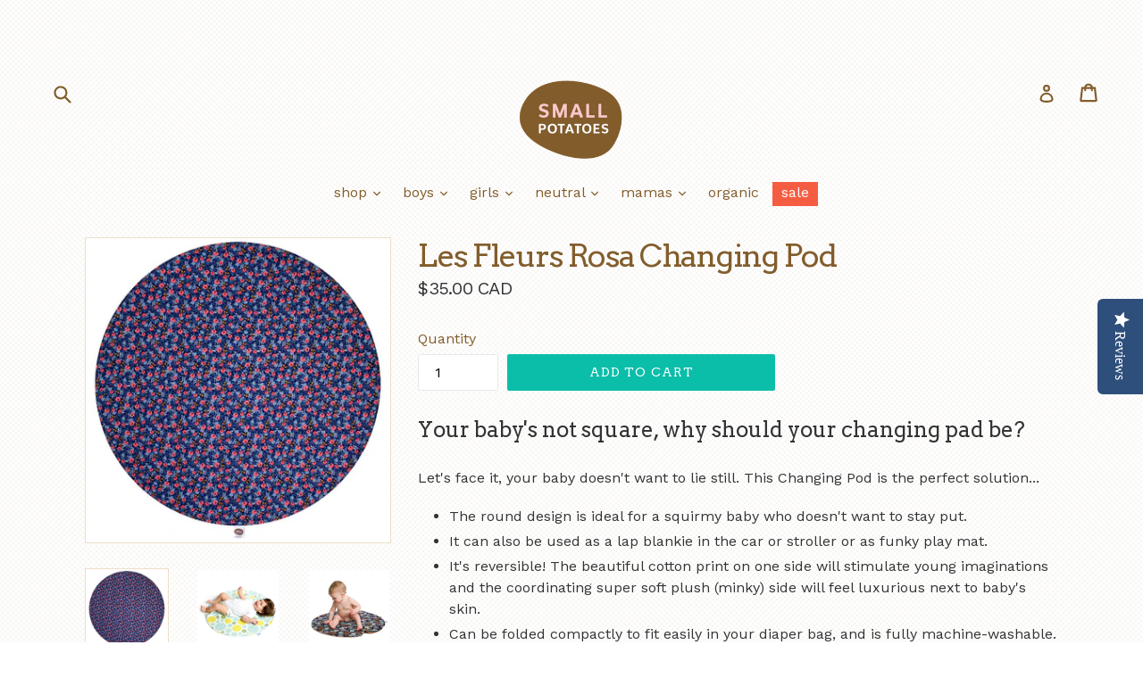

--- FILE ---
content_type: text/html; charset=utf-8
request_url: https://www.small-potatoes.ca/products/les-fleurs-rosa-changing-pod
body_size: 28204
content:
<!doctype html>
<!--[if IE 9]> <html class="ie9 no-js" lang="en"> <![endif]-->
<!--[if (gt IE 9)|!(IE)]><!--> <html class="no-js" lang="en"> <!--<![endif]-->
<head>
  <meta charset="utf-8">
  <meta http-equiv="X-UA-Compatible" content="IE=edge,chrome=1">
  <meta name="viewport" content="width=device-width,initial-scale=1">
  <meta name="theme-color" content="#0bbea9">
  <link rel="canonical" href="https://www.small-potatoes.ca/products/les-fleurs-rosa-changing-pod">

  
    <link rel="shortcut icon" href="//www.small-potatoes.ca/cdn/shop/files/favicon_32x32.png?v=1613515107" type="image/png">
  

  
  <title>
    Les Fleurs Rosa Changing Pod
    
    
    
      &ndash; Small Potatoes
    
  </title>

  
    <meta name="description" content="Your baby&#39;s not square, why should your changing pad be? Let&#39;s face it, your baby doesn&#39;t want to lie still. This Changing Pod is the perfect solution... The round design is ideal for a squirmy baby who doesn&#39;t want to stay put. It can also be used as a lap blankie in the car or stroller or as funky play mat. It&#39;s reve">
  

  <!-- /snippets/social-meta-tags.liquid -->
<meta property="og:site_name" content="Small Potatoes">
<meta property="og:url" content="https://www.small-potatoes.ca/products/les-fleurs-rosa-changing-pod">
<meta property="og:title" content="Les Fleurs Rosa Changing Pod">
<meta property="og:type" content="product">
<meta property="og:description" content="Your baby&#39;s not square, why should your changing pad be? Let&#39;s face it, your baby doesn&#39;t want to lie still. This Changing Pod is the perfect solution... The round design is ideal for a squirmy baby who doesn&#39;t want to stay put. It can also be used as a lap blankie in the car or stroller or as funky play mat. It&#39;s reve"><meta property="og:price:amount" content="35.00">
  <meta property="og:price:currency" content="CAD"><meta property="og:image" content="http://www.small-potatoes.ca/cdn/shop/products/changing-pod-Les-Fleurs-rosa_1024x1024.jpg?v=1475634105"><meta property="og:image" content="http://www.small-potatoes.ca/cdn/shop/products/changing-pod-photo-3_f3680d37-2c6b-4332-8f83-6e66e4c8fd30_1024x1024.jpeg?v=1475634106"><meta property="og:image" content="http://www.small-potatoes.ca/cdn/shop/products/changing-pod-photo-2-sm_73b071b3-f1f4-4980-bd6f-f8a51f569a11_1024x1024.jpeg?v=1475634105">
<meta property="og:image:secure_url" content="https://www.small-potatoes.ca/cdn/shop/products/changing-pod-Les-Fleurs-rosa_1024x1024.jpg?v=1475634105"><meta property="og:image:secure_url" content="https://www.small-potatoes.ca/cdn/shop/products/changing-pod-photo-3_f3680d37-2c6b-4332-8f83-6e66e4c8fd30_1024x1024.jpeg?v=1475634106"><meta property="og:image:secure_url" content="https://www.small-potatoes.ca/cdn/shop/products/changing-pod-photo-2-sm_73b071b3-f1f4-4980-bd6f-f8a51f569a11_1024x1024.jpeg?v=1475634105">

<meta name="twitter:site" content="@smallpotatobaby">
<meta name="twitter:card" content="summary_large_image">
<meta name="twitter:title" content="Les Fleurs Rosa Changing Pod">
<meta name="twitter:description" content="Your baby&#39;s not square, why should your changing pad be? Let&#39;s face it, your baby doesn&#39;t want to lie still. This Changing Pod is the perfect solution... The round design is ideal for a squirmy baby who doesn&#39;t want to stay put. It can also be used as a lap blankie in the car or stroller or as funky play mat. It&#39;s reve">


  <link href="//www.small-potatoes.ca/cdn/shop/t/21/assets/theme.scss.css?v=89105876136769830981767904456" rel="stylesheet" type="text/css" media="all" />
  

  <link href="//fonts.googleapis.com/css?family=Work+Sans:400,700" rel="stylesheet" type="text/css" media="all" />


  

    <link href="//fonts.googleapis.com/css?family=Arvo:400" rel="stylesheet" type="text/css" media="all" />
  



  <script>
    var theme = {
      strings: {
        addToCart: "Add to cart",
        soldOut: "Sold out",
        unavailable: "Unavailable",
        showMore: "Show More",
        showLess: "Show Less",
        addressError: "Error looking up that address",
        addressNoResults: "No results for that address",
        addressQueryLimit: "You have exceeded the Google API usage limit. Consider upgrading to a \u003ca href=\"https:\/\/developers.google.com\/maps\/premium\/usage-limits\"\u003ePremium Plan\u003c\/a\u003e.",
        authError: "There was a problem authenticating your Google Maps account."
      },
      moneyFormat: "\u003cspan class=money\u003e${{amount}} CAD\u003c\/span\u003e"
    }

    document.documentElement.className = document.documentElement.className.replace('no-js', 'js');
  </script>

  <!--[if (lte IE 9) ]><script src="//www.small-potatoes.ca/cdn/shop/t/21/assets/match-media.min.js?v=22265819453975888031504798500" type="text/javascript"></script><![endif]-->

  

  <!--[if (gt IE 9)|!(IE)]><!--><script src="//www.small-potatoes.ca/cdn/shop/t/21/assets/lazysizes.js?v=68441465964607740661504798500" async="async"></script><!--<![endif]-->
  <!--[if lte IE 9]><script src="//www.small-potatoes.ca/cdn/shop/t/21/assets/lazysizes.min.js?v=495"></script><![endif]-->

  <!--[if (gt IE 9)|!(IE)]><!--><script src="//www.small-potatoes.ca/cdn/shop/t/21/assets/vendor.js?v=136118274122071307521504798501" defer="defer"></script><!--<![endif]-->
  <!--[if lte IE 9]><script src="//www.small-potatoes.ca/cdn/shop/t/21/assets/vendor.js?v=136118274122071307521504798501"></script><![endif]-->

  <!--[if (gt IE 9)|!(IE)]><!--><script src="//www.small-potatoes.ca/cdn/shop/t/21/assets/theme.js?v=94233864537527146591507739104" defer="defer"></script><!--<![endif]-->
  <!--[if lte IE 9]><script src="//www.small-potatoes.ca/cdn/shop/t/21/assets/theme.js?v=94233864537527146591507739104"></script><![endif]-->

  <script>window.performance && window.performance.mark && window.performance.mark('shopify.content_for_header.start');</script><meta id="shopify-digital-wallet" name="shopify-digital-wallet" content="/3949829/digital_wallets/dialog">
<meta name="shopify-checkout-api-token" content="57fe8e3636f3edad36e5a4813acb2dc5">
<meta id="in-context-paypal-metadata" data-shop-id="3949829" data-venmo-supported="false" data-environment="production" data-locale="en_US" data-paypal-v4="true" data-currency="CAD">
<link rel="alternate" type="application/json+oembed" href="https://www.small-potatoes.ca/products/les-fleurs-rosa-changing-pod.oembed">
<script async="async" src="/checkouts/internal/preloads.js?locale=en-CA"></script>
<link rel="preconnect" href="https://shop.app" crossorigin="anonymous">
<script async="async" src="https://shop.app/checkouts/internal/preloads.js?locale=en-CA&shop_id=3949829" crossorigin="anonymous"></script>
<script id="apple-pay-shop-capabilities" type="application/json">{"shopId":3949829,"countryCode":"CA","currencyCode":"CAD","merchantCapabilities":["supports3DS"],"merchantId":"gid:\/\/shopify\/Shop\/3949829","merchantName":"Small Potatoes","requiredBillingContactFields":["postalAddress","email","phone"],"requiredShippingContactFields":["postalAddress","email","phone"],"shippingType":"shipping","supportedNetworks":["visa","masterCard","amex","discover","interac","jcb"],"total":{"type":"pending","label":"Small Potatoes","amount":"1.00"},"shopifyPaymentsEnabled":true,"supportsSubscriptions":true}</script>
<script id="shopify-features" type="application/json">{"accessToken":"57fe8e3636f3edad36e5a4813acb2dc5","betas":["rich-media-storefront-analytics"],"domain":"www.small-potatoes.ca","predictiveSearch":true,"shopId":3949829,"locale":"en"}</script>
<script>var Shopify = Shopify || {};
Shopify.shop = "small-potatoes.myshopify.com";
Shopify.locale = "en";
Shopify.currency = {"active":"CAD","rate":"1.0"};
Shopify.country = "CA";
Shopify.theme = {"name":"Debut","id":1361444890,"schema_name":"Debut","schema_version":"1.7.0","theme_store_id":796,"role":"main"};
Shopify.theme.handle = "null";
Shopify.theme.style = {"id":null,"handle":null};
Shopify.cdnHost = "www.small-potatoes.ca/cdn";
Shopify.routes = Shopify.routes || {};
Shopify.routes.root = "/";</script>
<script type="module">!function(o){(o.Shopify=o.Shopify||{}).modules=!0}(window);</script>
<script>!function(o){function n(){var o=[];function n(){o.push(Array.prototype.slice.apply(arguments))}return n.q=o,n}var t=o.Shopify=o.Shopify||{};t.loadFeatures=n(),t.autoloadFeatures=n()}(window);</script>
<script>
  window.ShopifyPay = window.ShopifyPay || {};
  window.ShopifyPay.apiHost = "shop.app\/pay";
  window.ShopifyPay.redirectState = null;
</script>
<script id="shop-js-analytics" type="application/json">{"pageType":"product"}</script>
<script defer="defer" async type="module" src="//www.small-potatoes.ca/cdn/shopifycloud/shop-js/modules/v2/client.init-shop-cart-sync_BT-GjEfc.en.esm.js"></script>
<script defer="defer" async type="module" src="//www.small-potatoes.ca/cdn/shopifycloud/shop-js/modules/v2/chunk.common_D58fp_Oc.esm.js"></script>
<script defer="defer" async type="module" src="//www.small-potatoes.ca/cdn/shopifycloud/shop-js/modules/v2/chunk.modal_xMitdFEc.esm.js"></script>
<script type="module">
  await import("//www.small-potatoes.ca/cdn/shopifycloud/shop-js/modules/v2/client.init-shop-cart-sync_BT-GjEfc.en.esm.js");
await import("//www.small-potatoes.ca/cdn/shopifycloud/shop-js/modules/v2/chunk.common_D58fp_Oc.esm.js");
await import("//www.small-potatoes.ca/cdn/shopifycloud/shop-js/modules/v2/chunk.modal_xMitdFEc.esm.js");

  window.Shopify.SignInWithShop?.initShopCartSync?.({"fedCMEnabled":true,"windoidEnabled":true});

</script>
<script>
  window.Shopify = window.Shopify || {};
  if (!window.Shopify.featureAssets) window.Shopify.featureAssets = {};
  window.Shopify.featureAssets['shop-js'] = {"shop-cart-sync":["modules/v2/client.shop-cart-sync_DZOKe7Ll.en.esm.js","modules/v2/chunk.common_D58fp_Oc.esm.js","modules/v2/chunk.modal_xMitdFEc.esm.js"],"init-fed-cm":["modules/v2/client.init-fed-cm_B6oLuCjv.en.esm.js","modules/v2/chunk.common_D58fp_Oc.esm.js","modules/v2/chunk.modal_xMitdFEc.esm.js"],"shop-cash-offers":["modules/v2/client.shop-cash-offers_D2sdYoxE.en.esm.js","modules/v2/chunk.common_D58fp_Oc.esm.js","modules/v2/chunk.modal_xMitdFEc.esm.js"],"shop-login-button":["modules/v2/client.shop-login-button_QeVjl5Y3.en.esm.js","modules/v2/chunk.common_D58fp_Oc.esm.js","modules/v2/chunk.modal_xMitdFEc.esm.js"],"pay-button":["modules/v2/client.pay-button_DXTOsIq6.en.esm.js","modules/v2/chunk.common_D58fp_Oc.esm.js","modules/v2/chunk.modal_xMitdFEc.esm.js"],"shop-button":["modules/v2/client.shop-button_DQZHx9pm.en.esm.js","modules/v2/chunk.common_D58fp_Oc.esm.js","modules/v2/chunk.modal_xMitdFEc.esm.js"],"avatar":["modules/v2/client.avatar_BTnouDA3.en.esm.js"],"init-windoid":["modules/v2/client.init-windoid_CR1B-cfM.en.esm.js","modules/v2/chunk.common_D58fp_Oc.esm.js","modules/v2/chunk.modal_xMitdFEc.esm.js"],"init-shop-for-new-customer-accounts":["modules/v2/client.init-shop-for-new-customer-accounts_C_vY_xzh.en.esm.js","modules/v2/client.shop-login-button_QeVjl5Y3.en.esm.js","modules/v2/chunk.common_D58fp_Oc.esm.js","modules/v2/chunk.modal_xMitdFEc.esm.js"],"init-shop-email-lookup-coordinator":["modules/v2/client.init-shop-email-lookup-coordinator_BI7n9ZSv.en.esm.js","modules/v2/chunk.common_D58fp_Oc.esm.js","modules/v2/chunk.modal_xMitdFEc.esm.js"],"init-shop-cart-sync":["modules/v2/client.init-shop-cart-sync_BT-GjEfc.en.esm.js","modules/v2/chunk.common_D58fp_Oc.esm.js","modules/v2/chunk.modal_xMitdFEc.esm.js"],"shop-toast-manager":["modules/v2/client.shop-toast-manager_DiYdP3xc.en.esm.js","modules/v2/chunk.common_D58fp_Oc.esm.js","modules/v2/chunk.modal_xMitdFEc.esm.js"],"init-customer-accounts":["modules/v2/client.init-customer-accounts_D9ZNqS-Q.en.esm.js","modules/v2/client.shop-login-button_QeVjl5Y3.en.esm.js","modules/v2/chunk.common_D58fp_Oc.esm.js","modules/v2/chunk.modal_xMitdFEc.esm.js"],"init-customer-accounts-sign-up":["modules/v2/client.init-customer-accounts-sign-up_iGw4briv.en.esm.js","modules/v2/client.shop-login-button_QeVjl5Y3.en.esm.js","modules/v2/chunk.common_D58fp_Oc.esm.js","modules/v2/chunk.modal_xMitdFEc.esm.js"],"shop-follow-button":["modules/v2/client.shop-follow-button_CqMgW2wH.en.esm.js","modules/v2/chunk.common_D58fp_Oc.esm.js","modules/v2/chunk.modal_xMitdFEc.esm.js"],"checkout-modal":["modules/v2/client.checkout-modal_xHeaAweL.en.esm.js","modules/v2/chunk.common_D58fp_Oc.esm.js","modules/v2/chunk.modal_xMitdFEc.esm.js"],"shop-login":["modules/v2/client.shop-login_D91U-Q7h.en.esm.js","modules/v2/chunk.common_D58fp_Oc.esm.js","modules/v2/chunk.modal_xMitdFEc.esm.js"],"lead-capture":["modules/v2/client.lead-capture_BJmE1dJe.en.esm.js","modules/v2/chunk.common_D58fp_Oc.esm.js","modules/v2/chunk.modal_xMitdFEc.esm.js"],"payment-terms":["modules/v2/client.payment-terms_Ci9AEqFq.en.esm.js","modules/v2/chunk.common_D58fp_Oc.esm.js","modules/v2/chunk.modal_xMitdFEc.esm.js"]};
</script>
<script>(function() {
  var isLoaded = false;
  function asyncLoad() {
    if (isLoaded) return;
    isLoaded = true;
    var urls = ["https:\/\/www.improvedcontactform.com\/icf.js?shop=small-potatoes.myshopify.com","https:\/\/cdn.hextom.com\/js\/freeshippingbar.js?shop=small-potatoes.myshopify.com"];
    for (var i = 0; i < urls.length; i++) {
      var s = document.createElement('script');
      s.type = 'text/javascript';
      s.async = true;
      s.src = urls[i];
      var x = document.getElementsByTagName('script')[0];
      x.parentNode.insertBefore(s, x);
    }
  };
  if(window.attachEvent) {
    window.attachEvent('onload', asyncLoad);
  } else {
    window.addEventListener('load', asyncLoad, false);
  }
})();</script>
<script id="__st">var __st={"a":3949829,"offset":-21600,"reqid":"5ac8622c-68cb-44e0-82f0-de6ecce766b2-1769246675","pageurl":"www.small-potatoes.ca\/products\/les-fleurs-rosa-changing-pod","u":"e47c2df138cc","p":"product","rtyp":"product","rid":8156935937};</script>
<script>window.ShopifyPaypalV4VisibilityTracking = true;</script>
<script id="captcha-bootstrap">!function(){'use strict';const t='contact',e='account',n='new_comment',o=[[t,t],['blogs',n],['comments',n],[t,'customer']],c=[[e,'customer_login'],[e,'guest_login'],[e,'recover_customer_password'],[e,'create_customer']],r=t=>t.map((([t,e])=>`form[action*='/${t}']:not([data-nocaptcha='true']) input[name='form_type'][value='${e}']`)).join(','),a=t=>()=>t?[...document.querySelectorAll(t)].map((t=>t.form)):[];function s(){const t=[...o],e=r(t);return a(e)}const i='password',u='form_key',d=['recaptcha-v3-token','g-recaptcha-response','h-captcha-response',i],f=()=>{try{return window.sessionStorage}catch{return}},m='__shopify_v',_=t=>t.elements[u];function p(t,e,n=!1){try{const o=window.sessionStorage,c=JSON.parse(o.getItem(e)),{data:r}=function(t){const{data:e,action:n}=t;return t[m]||n?{data:e,action:n}:{data:t,action:n}}(c);for(const[e,n]of Object.entries(r))t.elements[e]&&(t.elements[e].value=n);n&&o.removeItem(e)}catch(o){console.error('form repopulation failed',{error:o})}}const l='form_type',E='cptcha';function T(t){t.dataset[E]=!0}const w=window,h=w.document,L='Shopify',v='ce_forms',y='captcha';let A=!1;((t,e)=>{const n=(g='f06e6c50-85a8-45c8-87d0-21a2b65856fe',I='https://cdn.shopify.com/shopifycloud/storefront-forms-hcaptcha/ce_storefront_forms_captcha_hcaptcha.v1.5.2.iife.js',D={infoText:'Protected by hCaptcha',privacyText:'Privacy',termsText:'Terms'},(t,e,n)=>{const o=w[L][v],c=o.bindForm;if(c)return c(t,g,e,D).then(n);var r;o.q.push([[t,g,e,D],n]),r=I,A||(h.body.append(Object.assign(h.createElement('script'),{id:'captcha-provider',async:!0,src:r})),A=!0)});var g,I,D;w[L]=w[L]||{},w[L][v]=w[L][v]||{},w[L][v].q=[],w[L][y]=w[L][y]||{},w[L][y].protect=function(t,e){n(t,void 0,e),T(t)},Object.freeze(w[L][y]),function(t,e,n,w,h,L){const[v,y,A,g]=function(t,e,n){const i=e?o:[],u=t?c:[],d=[...i,...u],f=r(d),m=r(i),_=r(d.filter((([t,e])=>n.includes(e))));return[a(f),a(m),a(_),s()]}(w,h,L),I=t=>{const e=t.target;return e instanceof HTMLFormElement?e:e&&e.form},D=t=>v().includes(t);t.addEventListener('submit',(t=>{const e=I(t);if(!e)return;const n=D(e)&&!e.dataset.hcaptchaBound&&!e.dataset.recaptchaBound,o=_(e),c=g().includes(e)&&(!o||!o.value);(n||c)&&t.preventDefault(),c&&!n&&(function(t){try{if(!f())return;!function(t){const e=f();if(!e)return;const n=_(t);if(!n)return;const o=n.value;o&&e.removeItem(o)}(t);const e=Array.from(Array(32),(()=>Math.random().toString(36)[2])).join('');!function(t,e){_(t)||t.append(Object.assign(document.createElement('input'),{type:'hidden',name:u})),t.elements[u].value=e}(t,e),function(t,e){const n=f();if(!n)return;const o=[...t.querySelectorAll(`input[type='${i}']`)].map((({name:t})=>t)),c=[...d,...o],r={};for(const[a,s]of new FormData(t).entries())c.includes(a)||(r[a]=s);n.setItem(e,JSON.stringify({[m]:1,action:t.action,data:r}))}(t,e)}catch(e){console.error('failed to persist form',e)}}(e),e.submit())}));const S=(t,e)=>{t&&!t.dataset[E]&&(n(t,e.some((e=>e===t))),T(t))};for(const o of['focusin','change'])t.addEventListener(o,(t=>{const e=I(t);D(e)&&S(e,y())}));const B=e.get('form_key'),M=e.get(l),P=B&&M;t.addEventListener('DOMContentLoaded',(()=>{const t=y();if(P)for(const e of t)e.elements[l].value===M&&p(e,B);[...new Set([...A(),...v().filter((t=>'true'===t.dataset.shopifyCaptcha))])].forEach((e=>S(e,t)))}))}(h,new URLSearchParams(w.location.search),n,t,e,['guest_login'])})(!0,!0)}();</script>
<script integrity="sha256-4kQ18oKyAcykRKYeNunJcIwy7WH5gtpwJnB7kiuLZ1E=" data-source-attribution="shopify.loadfeatures" defer="defer" src="//www.small-potatoes.ca/cdn/shopifycloud/storefront/assets/storefront/load_feature-a0a9edcb.js" crossorigin="anonymous"></script>
<script crossorigin="anonymous" defer="defer" src="//www.small-potatoes.ca/cdn/shopifycloud/storefront/assets/shopify_pay/storefront-65b4c6d7.js?v=20250812"></script>
<script data-source-attribution="shopify.dynamic_checkout.dynamic.init">var Shopify=Shopify||{};Shopify.PaymentButton=Shopify.PaymentButton||{isStorefrontPortableWallets:!0,init:function(){window.Shopify.PaymentButton.init=function(){};var t=document.createElement("script");t.src="https://www.small-potatoes.ca/cdn/shopifycloud/portable-wallets/latest/portable-wallets.en.js",t.type="module",document.head.appendChild(t)}};
</script>
<script data-source-attribution="shopify.dynamic_checkout.buyer_consent">
  function portableWalletsHideBuyerConsent(e){var t=document.getElementById("shopify-buyer-consent"),n=document.getElementById("shopify-subscription-policy-button");t&&n&&(t.classList.add("hidden"),t.setAttribute("aria-hidden","true"),n.removeEventListener("click",e))}function portableWalletsShowBuyerConsent(e){var t=document.getElementById("shopify-buyer-consent"),n=document.getElementById("shopify-subscription-policy-button");t&&n&&(t.classList.remove("hidden"),t.removeAttribute("aria-hidden"),n.addEventListener("click",e))}window.Shopify?.PaymentButton&&(window.Shopify.PaymentButton.hideBuyerConsent=portableWalletsHideBuyerConsent,window.Shopify.PaymentButton.showBuyerConsent=portableWalletsShowBuyerConsent);
</script>
<script data-source-attribution="shopify.dynamic_checkout.cart.bootstrap">document.addEventListener("DOMContentLoaded",(function(){function t(){return document.querySelector("shopify-accelerated-checkout-cart, shopify-accelerated-checkout")}if(t())Shopify.PaymentButton.init();else{new MutationObserver((function(e,n){t()&&(Shopify.PaymentButton.init(),n.disconnect())})).observe(document.body,{childList:!0,subtree:!0})}}));
</script>
<link id="shopify-accelerated-checkout-styles" rel="stylesheet" media="screen" href="https://www.small-potatoes.ca/cdn/shopifycloud/portable-wallets/latest/accelerated-checkout-backwards-compat.css" crossorigin="anonymous">
<style id="shopify-accelerated-checkout-cart">
        #shopify-buyer-consent {
  margin-top: 1em;
  display: inline-block;
  width: 100%;
}

#shopify-buyer-consent.hidden {
  display: none;
}

#shopify-subscription-policy-button {
  background: none;
  border: none;
  padding: 0;
  text-decoration: underline;
  font-size: inherit;
  cursor: pointer;
}

#shopify-subscription-policy-button::before {
  box-shadow: none;
}

      </style>

<script>window.performance && window.performance.mark && window.performance.mark('shopify.content_for_header.end');</script>
<!--Installed by Yotpo Automatic Installation-->
<script>(function e(){var e=document.createElement("script");e.type="text/javascript",e.async=true,e.src="//staticw2.yotpo.com/b8ZlOH0LvYIdd9oIJp3q8xFvYJEuadQWcLTxfLyq/widget.js";var t=document.getElementsByTagName("script")[0];t.parentNode.insertBefore(e,t)})();</script>

<!-- BEGIN app block: shopify://apps/yotpo-product-reviews/blocks/settings/eb7dfd7d-db44-4334-bc49-c893b51b36cf -->


<script type="text/javascript">
  (function e(){var e=document.createElement("script");
  e.type="text/javascript",e.async=true,
  e.src="//staticw2.yotpo.com//widget.js?lang=en";
  var t=document.getElementsByTagName("script")[0];
  t.parentNode.insertBefore(e,t)})();
</script>



  
<!-- END app block --><!-- BEGIN app block: shopify://apps/vify-gift-cards/blocks/gift-card-issue/43d9e0cc-139a-4d15-b0b8-63f2863afb32 --><script>
  
  var jsProduct = {"id":8156935937,"title":"Les Fleurs Rosa Changing Pod","handle":"les-fleurs-rosa-changing-pod","description":"\u003ch3\u003eYour baby's not square, why should your changing pad be?\u003c\/h3\u003e\n\u003cp\u003eLet's face it, your baby doesn't want to lie still. This Changing Pod is the perfect solution...\u003c\/p\u003e\n\u003cul\u003e\n\u003cli\u003e\u003cspan style=\"line-height: 1.2;\"\u003eThe round design is ideal for a squirmy baby who doesn't want to stay put.\u003c\/span\u003e\u003c\/li\u003e\n\u003cli\u003e\u003cspan style=\"line-height: 1.2;\"\u003eIt can also be used as a lap blankie in the car or stroller or as funky play mat.\u003c\/span\u003e\u003c\/li\u003e\n\u003cli\u003e\u003cspan style=\"line-height: 1.2;\"\u003eIt's reversible! The beautiful cotton print on one side will stimulate young imaginations and the coordinating super soft plush (minky) side will feel luxurious next to baby's skin.\u003c\/span\u003e\u003c\/li\u003e\n\u003cli\u003e\u003cspan style=\"line-height: 1.2;\"\u003eCan be folded compactly to fit easily in your diaper bag, and is fully machine-washable.\u003c\/span\u003e\u003c\/li\u003e\n\u003cli\u003e\u003cspan style=\"line-height: 1.2;\"\u003eStylish design will make you the envy of all your hip mom friends.\u003c\/span\u003e\u003c\/li\u003e\n\u003c\/ul\u003e\n\u003cp\u003eSize: 27\" diameter\u003cbr\u003e\u003cem\u003e\u003cspan style=\"line-height: 1.5;\"\u003eFabric: Front 100% Cotton, Back 100% Polyester\u003c\/span\u003e\u003c\/em\u003e\u003c\/p\u003e","published_at":"2022-07-06T17:55:17-05:00","created_at":"2016-10-04T21:21:11-05:00","vendor":"Small Potatoes","type":"Changing Pod","tags":["accessories","fullprice","girls"],"price":3500,"price_min":3500,"price_max":3500,"available":true,"price_varies":false,"compare_at_price":null,"compare_at_price_min":0,"compare_at_price_max":0,"compare_at_price_varies":false,"variants":[{"id":27083651009,"title":"Default Title","option1":"Default Title","option2":null,"option3":null,"sku":"","requires_shipping":true,"taxable":true,"featured_image":null,"available":true,"name":"Les Fleurs Rosa Changing Pod","public_title":null,"options":["Default Title"],"price":3500,"weight":0,"compare_at_price":null,"inventory_quantity":2,"inventory_management":"shopify","inventory_policy":"deny","barcode":"","requires_selling_plan":false,"selling_plan_allocations":[]}],"images":["\/\/www.small-potatoes.ca\/cdn\/shop\/products\/changing-pod-Les-Fleurs-rosa.jpg?v=1475634105","\/\/www.small-potatoes.ca\/cdn\/shop\/products\/changing-pod-photo-3_f3680d37-2c6b-4332-8f83-6e66e4c8fd30.jpeg?v=1475634106","\/\/www.small-potatoes.ca\/cdn\/shop\/products\/changing-pod-photo-2-sm_73b071b3-f1f4-4980-bd6f-f8a51f569a11.jpeg?v=1475634105"],"featured_image":"\/\/www.small-potatoes.ca\/cdn\/shop\/products\/changing-pod-Les-Fleurs-rosa.jpg?v=1475634105","options":["Title"],"media":[{"alt":"Les Fleurs Rosa Changing Pod - Small Potatoes - 1","id":219935146038,"position":1,"preview_image":{"aspect_ratio":1.0,"height":600,"width":600,"src":"\/\/www.small-potatoes.ca\/cdn\/shop\/products\/changing-pod-Les-Fleurs-rosa.jpg?v=1475634105"},"aspect_ratio":1.0,"height":600,"media_type":"image","src":"\/\/www.small-potatoes.ca\/cdn\/shop\/products\/changing-pod-Les-Fleurs-rosa.jpg?v=1475634105","width":600},{"alt":"Les Fleurs Rosa Changing Pod - Small Potatoes - 3","id":219934949430,"position":2,"preview_image":{"aspect_ratio":1.0,"height":468,"width":468,"src":"\/\/www.small-potatoes.ca\/cdn\/shop\/products\/changing-pod-photo-3_f3680d37-2c6b-4332-8f83-6e66e4c8fd30.jpeg?v=1475634106"},"aspect_ratio":1.0,"height":468,"media_type":"image","src":"\/\/www.small-potatoes.ca\/cdn\/shop\/products\/changing-pod-photo-3_f3680d37-2c6b-4332-8f83-6e66e4c8fd30.jpeg?v=1475634106","width":468},{"alt":"Les Fleurs Rosa Changing Pod - Small Potatoes - 4","id":219934982198,"position":3,"preview_image":{"aspect_ratio":1.0,"height":468,"width":468,"src":"\/\/www.small-potatoes.ca\/cdn\/shop\/products\/changing-pod-photo-2-sm_73b071b3-f1f4-4980-bd6f-f8a51f569a11.jpeg?v=1475634105"},"aspect_ratio":1.0,"height":468,"media_type":"image","src":"\/\/www.small-potatoes.ca\/cdn\/shop\/products\/changing-pod-photo-2-sm_73b071b3-f1f4-4980-bd6f-f8a51f569a11.jpeg?v=1475634105","width":468}],"requires_selling_plan":false,"selling_plan_groups":[],"content":"\u003ch3\u003eYour baby's not square, why should your changing pad be?\u003c\/h3\u003e\n\u003cp\u003eLet's face it, your baby doesn't want to lie still. This Changing Pod is the perfect solution...\u003c\/p\u003e\n\u003cul\u003e\n\u003cli\u003e\u003cspan style=\"line-height: 1.2;\"\u003eThe round design is ideal for a squirmy baby who doesn't want to stay put.\u003c\/span\u003e\u003c\/li\u003e\n\u003cli\u003e\u003cspan style=\"line-height: 1.2;\"\u003eIt can also be used as a lap blankie in the car or stroller or as funky play mat.\u003c\/span\u003e\u003c\/li\u003e\n\u003cli\u003e\u003cspan style=\"line-height: 1.2;\"\u003eIt's reversible! The beautiful cotton print on one side will stimulate young imaginations and the coordinating super soft plush (minky) side will feel luxurious next to baby's skin.\u003c\/span\u003e\u003c\/li\u003e\n\u003cli\u003e\u003cspan style=\"line-height: 1.2;\"\u003eCan be folded compactly to fit easily in your diaper bag, and is fully machine-washable.\u003c\/span\u003e\u003c\/li\u003e\n\u003cli\u003e\u003cspan style=\"line-height: 1.2;\"\u003eStylish design will make you the envy of all your hip mom friends.\u003c\/span\u003e\u003c\/li\u003e\n\u003c\/ul\u003e\n\u003cp\u003eSize: 27\" diameter\u003cbr\u003e\u003cem\u003e\u003cspan style=\"line-height: 1.5;\"\u003eFabric: Front 100% Cotton, Back 100% Polyester\u003c\/span\u003e\u003c\/em\u003e\u003c\/p\u003e"}  
  
  if (window.jsProduct && window.jsProduct.type == 'Vify Gift Card') {
    let nativeSections = document.querySelectorAll('[id*="shopify-section-template"][id*="__main"]');
    nativeSections.forEach(node => {
      node.style.display = 'none'
    });
  }
  var jsVariants = [];
  
        jsVariants.push({
      ...{"id":27083651009,"title":"Default Title","option1":"Default Title","option2":null,"option3":null,"sku":"","requires_shipping":true,"taxable":true,"featured_image":null,"available":true,"name":"Les Fleurs Rosa Changing Pod","public_title":null,"options":["Default Title"],"price":3500,"weight":0,"compare_at_price":null,"inventory_quantity":2,"inventory_management":"shopify","inventory_policy":"deny","barcode":"","requires_selling_plan":false,"selling_plan_allocations":[]},
      price_formatted: `<span class=money>$35.00 CAD</span>`,
      price_formatted_example: `<span class=money>$0.00 CAD</span>`
    })
  
  if (jsProduct) {
    jsProduct.variants = jsVariants
    
    
    
      // jsProduct.currencySymbol = shop_symbol
    

    window.vifyProduct = jsProduct
  }

  // page product native shopify
    if('product' !== 'product' || jsProduct.tags[jsProduct.tags.length - 1] !== 'Vify Gift Card (Do Not Delete)') {
      const time  = setInterval(() => {
        const elements = document.querySelectorAll('[id*="shopify-section-template"][id*="__main"]')
        if (elements.length > 0) {
          elements.forEach(element => {
            if(element.style.visibility === "hidden") {
              element.style.visibility = "visible"
              element.style.minHeight = "auto"
              } else if (element.style.visibility = "visible") {
                clearInterval(time)
              }
          })
        }

        if(`https://${window.location.host}/` === document.URL) {
        clearInterval(time)
        window.onload = () => {
          const elements = document.querySelectorAll('[id*="shopify-section-template"][id*="__main"]')
          if (elements.length > 0) {
            elements.forEach(element => {
              if(element.style.visibility === "hidden") {
                element.style.visibility = "visible"
                element.style.minHeight = "auto"
                } else if (element.style.visibility = "visible") {
                  clearInterval(time)
                }
            })
          }
        }
      }
      }, 100)
    }
</script>

<div id="vify-gift-card"></div>

<!-- END app block --><script src="https://cdn.shopify.com/extensions/019be8d0-d8b0-7ca7-8b21-876997809999/vify-giftcard-203/assets/vify-gift-card.min.js" type="text/javascript" defer="defer"></script>
<link href="https://monorail-edge.shopifysvc.com" rel="dns-prefetch">
<script>(function(){if ("sendBeacon" in navigator && "performance" in window) {try {var session_token_from_headers = performance.getEntriesByType('navigation')[0].serverTiming.find(x => x.name == '_s').description;} catch {var session_token_from_headers = undefined;}var session_cookie_matches = document.cookie.match(/_shopify_s=([^;]*)/);var session_token_from_cookie = session_cookie_matches && session_cookie_matches.length === 2 ? session_cookie_matches[1] : "";var session_token = session_token_from_headers || session_token_from_cookie || "";function handle_abandonment_event(e) {var entries = performance.getEntries().filter(function(entry) {return /monorail-edge.shopifysvc.com/.test(entry.name);});if (!window.abandonment_tracked && entries.length === 0) {window.abandonment_tracked = true;var currentMs = Date.now();var navigation_start = performance.timing.navigationStart;var payload = {shop_id: 3949829,url: window.location.href,navigation_start,duration: currentMs - navigation_start,session_token,page_type: "product"};window.navigator.sendBeacon("https://monorail-edge.shopifysvc.com/v1/produce", JSON.stringify({schema_id: "online_store_buyer_site_abandonment/1.1",payload: payload,metadata: {event_created_at_ms: currentMs,event_sent_at_ms: currentMs}}));}}window.addEventListener('pagehide', handle_abandonment_event);}}());</script>
<script id="web-pixels-manager-setup">(function e(e,d,r,n,o){if(void 0===o&&(o={}),!Boolean(null===(a=null===(i=window.Shopify)||void 0===i?void 0:i.analytics)||void 0===a?void 0:a.replayQueue)){var i,a;window.Shopify=window.Shopify||{};var t=window.Shopify;t.analytics=t.analytics||{};var s=t.analytics;s.replayQueue=[],s.publish=function(e,d,r){return s.replayQueue.push([e,d,r]),!0};try{self.performance.mark("wpm:start")}catch(e){}var l=function(){var e={modern:/Edge?\/(1{2}[4-9]|1[2-9]\d|[2-9]\d{2}|\d{4,})\.\d+(\.\d+|)|Firefox\/(1{2}[4-9]|1[2-9]\d|[2-9]\d{2}|\d{4,})\.\d+(\.\d+|)|Chrom(ium|e)\/(9{2}|\d{3,})\.\d+(\.\d+|)|(Maci|X1{2}).+ Version\/(15\.\d+|(1[6-9]|[2-9]\d|\d{3,})\.\d+)([,.]\d+|)( \(\w+\)|)( Mobile\/\w+|) Safari\/|Chrome.+OPR\/(9{2}|\d{3,})\.\d+\.\d+|(CPU[ +]OS|iPhone[ +]OS|CPU[ +]iPhone|CPU IPhone OS|CPU iPad OS)[ +]+(15[._]\d+|(1[6-9]|[2-9]\d|\d{3,})[._]\d+)([._]\d+|)|Android:?[ /-](13[3-9]|1[4-9]\d|[2-9]\d{2}|\d{4,})(\.\d+|)(\.\d+|)|Android.+Firefox\/(13[5-9]|1[4-9]\d|[2-9]\d{2}|\d{4,})\.\d+(\.\d+|)|Android.+Chrom(ium|e)\/(13[3-9]|1[4-9]\d|[2-9]\d{2}|\d{4,})\.\d+(\.\d+|)|SamsungBrowser\/([2-9]\d|\d{3,})\.\d+/,legacy:/Edge?\/(1[6-9]|[2-9]\d|\d{3,})\.\d+(\.\d+|)|Firefox\/(5[4-9]|[6-9]\d|\d{3,})\.\d+(\.\d+|)|Chrom(ium|e)\/(5[1-9]|[6-9]\d|\d{3,})\.\d+(\.\d+|)([\d.]+$|.*Safari\/(?![\d.]+ Edge\/[\d.]+$))|(Maci|X1{2}).+ Version\/(10\.\d+|(1[1-9]|[2-9]\d|\d{3,})\.\d+)([,.]\d+|)( \(\w+\)|)( Mobile\/\w+|) Safari\/|Chrome.+OPR\/(3[89]|[4-9]\d|\d{3,})\.\d+\.\d+|(CPU[ +]OS|iPhone[ +]OS|CPU[ +]iPhone|CPU IPhone OS|CPU iPad OS)[ +]+(10[._]\d+|(1[1-9]|[2-9]\d|\d{3,})[._]\d+)([._]\d+|)|Android:?[ /-](13[3-9]|1[4-9]\d|[2-9]\d{2}|\d{4,})(\.\d+|)(\.\d+|)|Mobile Safari.+OPR\/([89]\d|\d{3,})\.\d+\.\d+|Android.+Firefox\/(13[5-9]|1[4-9]\d|[2-9]\d{2}|\d{4,})\.\d+(\.\d+|)|Android.+Chrom(ium|e)\/(13[3-9]|1[4-9]\d|[2-9]\d{2}|\d{4,})\.\d+(\.\d+|)|Android.+(UC? ?Browser|UCWEB|U3)[ /]?(15\.([5-9]|\d{2,})|(1[6-9]|[2-9]\d|\d{3,})\.\d+)\.\d+|SamsungBrowser\/(5\.\d+|([6-9]|\d{2,})\.\d+)|Android.+MQ{2}Browser\/(14(\.(9|\d{2,})|)|(1[5-9]|[2-9]\d|\d{3,})(\.\d+|))(\.\d+|)|K[Aa][Ii]OS\/(3\.\d+|([4-9]|\d{2,})\.\d+)(\.\d+|)/},d=e.modern,r=e.legacy,n=navigator.userAgent;return n.match(d)?"modern":n.match(r)?"legacy":"unknown"}(),u="modern"===l?"modern":"legacy",c=(null!=n?n:{modern:"",legacy:""})[u],f=function(e){return[e.baseUrl,"/wpm","/b",e.hashVersion,"modern"===e.buildTarget?"m":"l",".js"].join("")}({baseUrl:d,hashVersion:r,buildTarget:u}),m=function(e){var d=e.version,r=e.bundleTarget,n=e.surface,o=e.pageUrl,i=e.monorailEndpoint;return{emit:function(e){var a=e.status,t=e.errorMsg,s=(new Date).getTime(),l=JSON.stringify({metadata:{event_sent_at_ms:s},events:[{schema_id:"web_pixels_manager_load/3.1",payload:{version:d,bundle_target:r,page_url:o,status:a,surface:n,error_msg:t},metadata:{event_created_at_ms:s}}]});if(!i)return console&&console.warn&&console.warn("[Web Pixels Manager] No Monorail endpoint provided, skipping logging."),!1;try{return self.navigator.sendBeacon.bind(self.navigator)(i,l)}catch(e){}var u=new XMLHttpRequest;try{return u.open("POST",i,!0),u.setRequestHeader("Content-Type","text/plain"),u.send(l),!0}catch(e){return console&&console.warn&&console.warn("[Web Pixels Manager] Got an unhandled error while logging to Monorail."),!1}}}}({version:r,bundleTarget:l,surface:e.surface,pageUrl:self.location.href,monorailEndpoint:e.monorailEndpoint});try{o.browserTarget=l,function(e){var d=e.src,r=e.async,n=void 0===r||r,o=e.onload,i=e.onerror,a=e.sri,t=e.scriptDataAttributes,s=void 0===t?{}:t,l=document.createElement("script"),u=document.querySelector("head"),c=document.querySelector("body");if(l.async=n,l.src=d,a&&(l.integrity=a,l.crossOrigin="anonymous"),s)for(var f in s)if(Object.prototype.hasOwnProperty.call(s,f))try{l.dataset[f]=s[f]}catch(e){}if(o&&l.addEventListener("load",o),i&&l.addEventListener("error",i),u)u.appendChild(l);else{if(!c)throw new Error("Did not find a head or body element to append the script");c.appendChild(l)}}({src:f,async:!0,onload:function(){if(!function(){var e,d;return Boolean(null===(d=null===(e=window.Shopify)||void 0===e?void 0:e.analytics)||void 0===d?void 0:d.initialized)}()){var d=window.webPixelsManager.init(e)||void 0;if(d){var r=window.Shopify.analytics;r.replayQueue.forEach((function(e){var r=e[0],n=e[1],o=e[2];d.publishCustomEvent(r,n,o)})),r.replayQueue=[],r.publish=d.publishCustomEvent,r.visitor=d.visitor,r.initialized=!0}}},onerror:function(){return m.emit({status:"failed",errorMsg:"".concat(f," has failed to load")})},sri:function(e){var d=/^sha384-[A-Za-z0-9+/=]+$/;return"string"==typeof e&&d.test(e)}(c)?c:"",scriptDataAttributes:o}),m.emit({status:"loading"})}catch(e){m.emit({status:"failed",errorMsg:(null==e?void 0:e.message)||"Unknown error"})}}})({shopId: 3949829,storefrontBaseUrl: "https://www.small-potatoes.ca",extensionsBaseUrl: "https://extensions.shopifycdn.com/cdn/shopifycloud/web-pixels-manager",monorailEndpoint: "https://monorail-edge.shopifysvc.com/unstable/produce_batch",surface: "storefront-renderer",enabledBetaFlags: ["2dca8a86"],webPixelsConfigList: [{"id":"347996214","configuration":"{\"config\":\"{\\\"pixel_id\\\":\\\"G-J6NCZ8R5VX\\\",\\\"gtag_events\\\":[{\\\"type\\\":\\\"begin_checkout\\\",\\\"action_label\\\":\\\"G-J6NCZ8R5VX\\\"},{\\\"type\\\":\\\"search\\\",\\\"action_label\\\":\\\"G-J6NCZ8R5VX\\\"},{\\\"type\\\":\\\"view_item\\\",\\\"action_label\\\":\\\"G-J6NCZ8R5VX\\\"},{\\\"type\\\":\\\"purchase\\\",\\\"action_label\\\":\\\"G-J6NCZ8R5VX\\\"},{\\\"type\\\":\\\"page_view\\\",\\\"action_label\\\":\\\"G-J6NCZ8R5VX\\\"},{\\\"type\\\":\\\"add_payment_info\\\",\\\"action_label\\\":\\\"G-J6NCZ8R5VX\\\"},{\\\"type\\\":\\\"add_to_cart\\\",\\\"action_label\\\":\\\"G-J6NCZ8R5VX\\\"}],\\\"enable_monitoring_mode\\\":false}\"}","eventPayloadVersion":"v1","runtimeContext":"OPEN","scriptVersion":"b2a88bafab3e21179ed38636efcd8a93","type":"APP","apiClientId":1780363,"privacyPurposes":[],"dataSharingAdjustments":{"protectedCustomerApprovalScopes":["read_customer_address","read_customer_email","read_customer_name","read_customer_personal_data","read_customer_phone"]}},{"id":"144244790","configuration":"{\"pixel_id\":\"1276911672353085\",\"pixel_type\":\"facebook_pixel\",\"metaapp_system_user_token\":\"-\"}","eventPayloadVersion":"v1","runtimeContext":"OPEN","scriptVersion":"ca16bc87fe92b6042fbaa3acc2fbdaa6","type":"APP","apiClientId":2329312,"privacyPurposes":["ANALYTICS","MARKETING","SALE_OF_DATA"],"dataSharingAdjustments":{"protectedCustomerApprovalScopes":["read_customer_address","read_customer_email","read_customer_name","read_customer_personal_data","read_customer_phone"]}},{"id":"67207222","eventPayloadVersion":"v1","runtimeContext":"LAX","scriptVersion":"1","type":"CUSTOM","privacyPurposes":["ANALYTICS"],"name":"Google Analytics tag (migrated)"},{"id":"shopify-app-pixel","configuration":"{}","eventPayloadVersion":"v1","runtimeContext":"STRICT","scriptVersion":"0450","apiClientId":"shopify-pixel","type":"APP","privacyPurposes":["ANALYTICS","MARKETING"]},{"id":"shopify-custom-pixel","eventPayloadVersion":"v1","runtimeContext":"LAX","scriptVersion":"0450","apiClientId":"shopify-pixel","type":"CUSTOM","privacyPurposes":["ANALYTICS","MARKETING"]}],isMerchantRequest: false,initData: {"shop":{"name":"Small Potatoes","paymentSettings":{"currencyCode":"CAD"},"myshopifyDomain":"small-potatoes.myshopify.com","countryCode":"CA","storefrontUrl":"https:\/\/www.small-potatoes.ca"},"customer":null,"cart":null,"checkout":null,"productVariants":[{"price":{"amount":35.0,"currencyCode":"CAD"},"product":{"title":"Les Fleurs Rosa Changing Pod","vendor":"Small Potatoes","id":"8156935937","untranslatedTitle":"Les Fleurs Rosa Changing Pod","url":"\/products\/les-fleurs-rosa-changing-pod","type":"Changing Pod"},"id":"27083651009","image":{"src":"\/\/www.small-potatoes.ca\/cdn\/shop\/products\/changing-pod-Les-Fleurs-rosa.jpg?v=1475634105"},"sku":"","title":"Default Title","untranslatedTitle":"Default Title"}],"purchasingCompany":null},},"https://www.small-potatoes.ca/cdn","fcfee988w5aeb613cpc8e4bc33m6693e112",{"modern":"","legacy":""},{"shopId":"3949829","storefrontBaseUrl":"https:\/\/www.small-potatoes.ca","extensionBaseUrl":"https:\/\/extensions.shopifycdn.com\/cdn\/shopifycloud\/web-pixels-manager","surface":"storefront-renderer","enabledBetaFlags":"[\"2dca8a86\"]","isMerchantRequest":"false","hashVersion":"fcfee988w5aeb613cpc8e4bc33m6693e112","publish":"custom","events":"[[\"page_viewed\",{}],[\"product_viewed\",{\"productVariant\":{\"price\":{\"amount\":35.0,\"currencyCode\":\"CAD\"},\"product\":{\"title\":\"Les Fleurs Rosa Changing Pod\",\"vendor\":\"Small Potatoes\",\"id\":\"8156935937\",\"untranslatedTitle\":\"Les Fleurs Rosa Changing Pod\",\"url\":\"\/products\/les-fleurs-rosa-changing-pod\",\"type\":\"Changing Pod\"},\"id\":\"27083651009\",\"image\":{\"src\":\"\/\/www.small-potatoes.ca\/cdn\/shop\/products\/changing-pod-Les-Fleurs-rosa.jpg?v=1475634105\"},\"sku\":\"\",\"title\":\"Default Title\",\"untranslatedTitle\":\"Default Title\"}}]]"});</script><script>
  window.ShopifyAnalytics = window.ShopifyAnalytics || {};
  window.ShopifyAnalytics.meta = window.ShopifyAnalytics.meta || {};
  window.ShopifyAnalytics.meta.currency = 'CAD';
  var meta = {"product":{"id":8156935937,"gid":"gid:\/\/shopify\/Product\/8156935937","vendor":"Small Potatoes","type":"Changing Pod","handle":"les-fleurs-rosa-changing-pod","variants":[{"id":27083651009,"price":3500,"name":"Les Fleurs Rosa Changing Pod","public_title":null,"sku":""}],"remote":false},"page":{"pageType":"product","resourceType":"product","resourceId":8156935937,"requestId":"5ac8622c-68cb-44e0-82f0-de6ecce766b2-1769246675"}};
  for (var attr in meta) {
    window.ShopifyAnalytics.meta[attr] = meta[attr];
  }
</script>
<script class="analytics">
  (function () {
    var customDocumentWrite = function(content) {
      var jquery = null;

      if (window.jQuery) {
        jquery = window.jQuery;
      } else if (window.Checkout && window.Checkout.$) {
        jquery = window.Checkout.$;
      }

      if (jquery) {
        jquery('body').append(content);
      }
    };

    var hasLoggedConversion = function(token) {
      if (token) {
        return document.cookie.indexOf('loggedConversion=' + token) !== -1;
      }
      return false;
    }

    var setCookieIfConversion = function(token) {
      if (token) {
        var twoMonthsFromNow = new Date(Date.now());
        twoMonthsFromNow.setMonth(twoMonthsFromNow.getMonth() + 2);

        document.cookie = 'loggedConversion=' + token + '; expires=' + twoMonthsFromNow;
      }
    }

    var trekkie = window.ShopifyAnalytics.lib = window.trekkie = window.trekkie || [];
    if (trekkie.integrations) {
      return;
    }
    trekkie.methods = [
      'identify',
      'page',
      'ready',
      'track',
      'trackForm',
      'trackLink'
    ];
    trekkie.factory = function(method) {
      return function() {
        var args = Array.prototype.slice.call(arguments);
        args.unshift(method);
        trekkie.push(args);
        return trekkie;
      };
    };
    for (var i = 0; i < trekkie.methods.length; i++) {
      var key = trekkie.methods[i];
      trekkie[key] = trekkie.factory(key);
    }
    trekkie.load = function(config) {
      trekkie.config = config || {};
      trekkie.config.initialDocumentCookie = document.cookie;
      var first = document.getElementsByTagName('script')[0];
      var script = document.createElement('script');
      script.type = 'text/javascript';
      script.onerror = function(e) {
        var scriptFallback = document.createElement('script');
        scriptFallback.type = 'text/javascript';
        scriptFallback.onerror = function(error) {
                var Monorail = {
      produce: function produce(monorailDomain, schemaId, payload) {
        var currentMs = new Date().getTime();
        var event = {
          schema_id: schemaId,
          payload: payload,
          metadata: {
            event_created_at_ms: currentMs,
            event_sent_at_ms: currentMs
          }
        };
        return Monorail.sendRequest("https://" + monorailDomain + "/v1/produce", JSON.stringify(event));
      },
      sendRequest: function sendRequest(endpointUrl, payload) {
        // Try the sendBeacon API
        if (window && window.navigator && typeof window.navigator.sendBeacon === 'function' && typeof window.Blob === 'function' && !Monorail.isIos12()) {
          var blobData = new window.Blob([payload], {
            type: 'text/plain'
          });

          if (window.navigator.sendBeacon(endpointUrl, blobData)) {
            return true;
          } // sendBeacon was not successful

        } // XHR beacon

        var xhr = new XMLHttpRequest();

        try {
          xhr.open('POST', endpointUrl);
          xhr.setRequestHeader('Content-Type', 'text/plain');
          xhr.send(payload);
        } catch (e) {
          console.log(e);
        }

        return false;
      },
      isIos12: function isIos12() {
        return window.navigator.userAgent.lastIndexOf('iPhone; CPU iPhone OS 12_') !== -1 || window.navigator.userAgent.lastIndexOf('iPad; CPU OS 12_') !== -1;
      }
    };
    Monorail.produce('monorail-edge.shopifysvc.com',
      'trekkie_storefront_load_errors/1.1',
      {shop_id: 3949829,
      theme_id: 1361444890,
      app_name: "storefront",
      context_url: window.location.href,
      source_url: "//www.small-potatoes.ca/cdn/s/trekkie.storefront.8d95595f799fbf7e1d32231b9a28fd43b70c67d3.min.js"});

        };
        scriptFallback.async = true;
        scriptFallback.src = '//www.small-potatoes.ca/cdn/s/trekkie.storefront.8d95595f799fbf7e1d32231b9a28fd43b70c67d3.min.js';
        first.parentNode.insertBefore(scriptFallback, first);
      };
      script.async = true;
      script.src = '//www.small-potatoes.ca/cdn/s/trekkie.storefront.8d95595f799fbf7e1d32231b9a28fd43b70c67d3.min.js';
      first.parentNode.insertBefore(script, first);
    };
    trekkie.load(
      {"Trekkie":{"appName":"storefront","development":false,"defaultAttributes":{"shopId":3949829,"isMerchantRequest":null,"themeId":1361444890,"themeCityHash":"10336771940499264617","contentLanguage":"en","currency":"CAD","eventMetadataId":"e72b5ea1-b7bf-4f2c-a387-0288dbcd4075"},"isServerSideCookieWritingEnabled":true,"monorailRegion":"shop_domain","enabledBetaFlags":["65f19447"]},"Session Attribution":{},"S2S":{"facebookCapiEnabled":false,"source":"trekkie-storefront-renderer","apiClientId":580111}}
    );

    var loaded = false;
    trekkie.ready(function() {
      if (loaded) return;
      loaded = true;

      window.ShopifyAnalytics.lib = window.trekkie;

      var originalDocumentWrite = document.write;
      document.write = customDocumentWrite;
      try { window.ShopifyAnalytics.merchantGoogleAnalytics.call(this); } catch(error) {};
      document.write = originalDocumentWrite;

      window.ShopifyAnalytics.lib.page(null,{"pageType":"product","resourceType":"product","resourceId":8156935937,"requestId":"5ac8622c-68cb-44e0-82f0-de6ecce766b2-1769246675","shopifyEmitted":true});

      var match = window.location.pathname.match(/checkouts\/(.+)\/(thank_you|post_purchase)/)
      var token = match? match[1]: undefined;
      if (!hasLoggedConversion(token)) {
        setCookieIfConversion(token);
        window.ShopifyAnalytics.lib.track("Viewed Product",{"currency":"CAD","variantId":27083651009,"productId":8156935937,"productGid":"gid:\/\/shopify\/Product\/8156935937","name":"Les Fleurs Rosa Changing Pod","price":"35.00","sku":"","brand":"Small Potatoes","variant":null,"category":"Changing Pod","nonInteraction":true,"remote":false},undefined,undefined,{"shopifyEmitted":true});
      window.ShopifyAnalytics.lib.track("monorail:\/\/trekkie_storefront_viewed_product\/1.1",{"currency":"CAD","variantId":27083651009,"productId":8156935937,"productGid":"gid:\/\/shopify\/Product\/8156935937","name":"Les Fleurs Rosa Changing Pod","price":"35.00","sku":"","brand":"Small Potatoes","variant":null,"category":"Changing Pod","nonInteraction":true,"remote":false,"referer":"https:\/\/www.small-potatoes.ca\/products\/les-fleurs-rosa-changing-pod"});
      }
    });


        var eventsListenerScript = document.createElement('script');
        eventsListenerScript.async = true;
        eventsListenerScript.src = "//www.small-potatoes.ca/cdn/shopifycloud/storefront/assets/shop_events_listener-3da45d37.js";
        document.getElementsByTagName('head')[0].appendChild(eventsListenerScript);

})();</script>
  <script>
  if (!window.ga || (window.ga && typeof window.ga !== 'function')) {
    window.ga = function ga() {
      (window.ga.q = window.ga.q || []).push(arguments);
      if (window.Shopify && window.Shopify.analytics && typeof window.Shopify.analytics.publish === 'function') {
        window.Shopify.analytics.publish("ga_stub_called", {}, {sendTo: "google_osp_migration"});
      }
      console.error("Shopify's Google Analytics stub called with:", Array.from(arguments), "\nSee https://help.shopify.com/manual/promoting-marketing/pixels/pixel-migration#google for more information.");
    };
    if (window.Shopify && window.Shopify.analytics && typeof window.Shopify.analytics.publish === 'function') {
      window.Shopify.analytics.publish("ga_stub_initialized", {}, {sendTo: "google_osp_migration"});
    }
  }
</script>
<script
  defer
  src="https://www.small-potatoes.ca/cdn/shopifycloud/perf-kit/shopify-perf-kit-3.0.4.min.js"
  data-application="storefront-renderer"
  data-shop-id="3949829"
  data-render-region="gcp-us-east1"
  data-page-type="product"
  data-theme-instance-id="1361444890"
  data-theme-name="Debut"
  data-theme-version="1.7.0"
  data-monorail-region="shop_domain"
  data-resource-timing-sampling-rate="10"
  data-shs="true"
  data-shs-beacon="true"
  data-shs-export-with-fetch="true"
  data-shs-logs-sample-rate="1"
  data-shs-beacon-endpoint="https://www.small-potatoes.ca/api/collect"
></script>
</head>

<body class="template-product">

  <a class="in-page-link visually-hidden skip-link" href="#MainContent">Skip to content</a>

  <div id="SearchDrawer" class="search-bar drawer drawer--top">
    <div class="search-bar__table">
      <div class="search-bar__table-cell search-bar__form-wrapper">
        <form class="search search-bar__form" action="/search" method="get" role="search">
          <button class="search-bar__submit search__submit btn--link" type="submit">
            <svg aria-hidden="true" focusable="false" role="presentation" class="icon icon-search" viewBox="0 0 37 40"><path d="M35.6 36l-9.8-9.8c4.1-5.4 3.6-13.2-1.3-18.1-5.4-5.4-14.2-5.4-19.7 0-5.4 5.4-5.4 14.2 0 19.7 2.6 2.6 6.1 4.1 9.8 4.1 3 0 5.9-1 8.3-2.8l9.8 9.8c.4.4.9.6 1.4.6s1-.2 1.4-.6c.9-.9.9-2.1.1-2.9zm-20.9-8.2c-2.6 0-5.1-1-7-2.9-3.9-3.9-3.9-10.1 0-14C9.6 9 12.2 8 14.7 8s5.1 1 7 2.9c3.9 3.9 3.9 10.1 0 14-1.9 1.9-4.4 2.9-7 2.9z"/></svg>
            <span class="icon__fallback-text">Submit</span>
          </button>
          <input class="search__input search-bar__input" type="search" name="q" value="" placeholder="Search" aria-label="Search">
        </form>
      </div>
      <div class="search-bar__table-cell text-right">
        <button type="button" class="btn--link search-bar__close js-drawer-close">
          <svg aria-hidden="true" focusable="false" role="presentation" class="icon icon-close" viewBox="0 0 37 40"><path d="M21.3 23l11-11c.8-.8.8-2 0-2.8-.8-.8-2-.8-2.8 0l-11 11-11-11c-.8-.8-2-.8-2.8 0-.8.8-.8 2 0 2.8l11 11-11 11c-.8.8-.8 2 0 2.8.4.4.9.6 1.4.6s1-.2 1.4-.6l11-11 11 11c.4.4.9.6 1.4.6s1-.2 1.4-.6c.8-.8.8-2 0-2.8l-11-11z"/></svg>
          <span class="icon__fallback-text">Close search</span>
        </button>
      </div>
    </div>
  </div>

  <div id="shopify-section-header" class="shopify-section">

<div data-section-id="header" data-section-type="header-section">
  <nav class="mobile-nav-wrapper medium-up--hide" role="navigation">
    <ul id="MobileNav" class="mobile-nav">
      
<li class="mobile-nav__item border-bottom">
          
            <button type="button" class="btn--link js-toggle-submenu mobile-nav__link" data-target="shop" data-level="1">
              Shop
              <div class="mobile-nav__icon">
                <svg aria-hidden="true" focusable="false" role="presentation" class="icon icon-chevron-right" viewBox="0 0 284.49 498.98"><defs><style>.cls-1{fill:#231f20}</style></defs><path class="cls-1" d="M223.18 628.49a35 35 0 0 1-24.75-59.75L388.17 379 198.43 189.26a35 35 0 0 1 49.5-49.5l214.49 214.49a35 35 0 0 1 0 49.5L247.93 618.24a34.89 34.89 0 0 1-24.75 10.25z" transform="translate(-188.18 -129.51)"/></svg>
                <span class="icon__fallback-text">expand</span>
              </div>
            </button>
            <ul class="mobile-nav__dropdown" data-parent="shop" data-level="2">
              <li class="mobile-nav__item border-bottom">
                <div class="mobile-nav__table">
                  <div class="mobile-nav__table-cell mobile-nav__return">
                    <button class="btn--link js-toggle-submenu mobile-nav__return-btn" type="button">
                      <svg aria-hidden="true" focusable="false" role="presentation" class="icon icon-chevron-left" viewBox="0 0 284.49 498.98"><defs><style>.cls-1{fill:#231f20}</style></defs><path class="cls-1" d="M437.67 129.51a35 35 0 0 1 24.75 59.75L272.67 379l189.75 189.74a35 35 0 1 1-49.5 49.5L198.43 403.75a35 35 0 0 1 0-49.5l214.49-214.49a34.89 34.89 0 0 1 24.75-10.25z" transform="translate(-188.18 -129.51)"/></svg>
                      <span class="icon__fallback-text">collapse</span>
                    </button>
                  </div>
                  <a href="#" class="mobile-nav__sublist-link mobile-nav__sublist-header">
                    Shop
                  </a>
                </div>
              </li>

              
                

                <li class="mobile-nav__item border-bottom">
                  
                    <a href="/collections" class="mobile-nav__sublist-link">
                      All Collections
                    </a>
                  
                </li>
              
                

                <li class="mobile-nav__item border-bottom">
                  
                    <a href="/collections/baby-gift-baskets" class="mobile-nav__sublist-link">
                      Gift Sets and Baskets
                    </a>
                  
                </li>
              
                

                <li class="mobile-nav__item border-bottom">
                  
                    <a href="/collections/as-seen-on-instagram" class="mobile-nav__sublist-link">
                      Featured on Instagram
                    </a>
                  
                </li>
              
                

                <li class="mobile-nav__item">
                  
                    <a href="/collections/ready-to-ship" class="mobile-nav__sublist-link">
                      Ready To Ship
                    </a>
                  
                </li>
              
            </ul>
          
        </li>
      
<li class="mobile-nav__item border-bottom">
          
            <button type="button" class="btn--link js-toggle-submenu mobile-nav__link" data-target="boys" data-level="1">
              Boys
              <div class="mobile-nav__icon">
                <svg aria-hidden="true" focusable="false" role="presentation" class="icon icon-chevron-right" viewBox="0 0 284.49 498.98"><defs><style>.cls-1{fill:#231f20}</style></defs><path class="cls-1" d="M223.18 628.49a35 35 0 0 1-24.75-59.75L388.17 379 198.43 189.26a35 35 0 0 1 49.5-49.5l214.49 214.49a35 35 0 0 1 0 49.5L247.93 618.24a34.89 34.89 0 0 1-24.75 10.25z" transform="translate(-188.18 -129.51)"/></svg>
                <span class="icon__fallback-text">expand</span>
              </div>
            </button>
            <ul class="mobile-nav__dropdown" data-parent="boys" data-level="2">
              <li class="mobile-nav__item border-bottom">
                <div class="mobile-nav__table">
                  <div class="mobile-nav__table-cell mobile-nav__return">
                    <button class="btn--link js-toggle-submenu mobile-nav__return-btn" type="button">
                      <svg aria-hidden="true" focusable="false" role="presentation" class="icon icon-chevron-left" viewBox="0 0 284.49 498.98"><defs><style>.cls-1{fill:#231f20}</style></defs><path class="cls-1" d="M437.67 129.51a35 35 0 0 1 24.75 59.75L272.67 379l189.75 189.74a35 35 0 1 1-49.5 49.5L198.43 403.75a35 35 0 0 1 0-49.5l214.49-214.49a34.89 34.89 0 0 1 24.75-10.25z" transform="translate(-188.18 -129.51)"/></svg>
                      <span class="icon__fallback-text">collapse</span>
                    </button>
                  </div>
                  <a href="#" class="mobile-nav__sublist-link mobile-nav__sublist-header">
                    Boys
                  </a>
                </div>
              </li>

              
                

                <li class="mobile-nav__item border-bottom">
                  
                    <a href="/collections/ready-to-ship/boys" class="mobile-nav__sublist-link">
                      &gt;&gt; Boys&#39; Ready to Ship &lt;&lt;
                    </a>
                  
                </li>
              
                

                <li class="mobile-nav__item border-bottom">
                  
                    <a href="/collections/bibs/boys" class="mobile-nav__sublist-link">
                      Bibs
                    </a>
                  
                </li>
              
                

                <li class="mobile-nav__item border-bottom">
                  
                    <a href="/collections/binky-leashes/boys" class="mobile-nav__sublist-link">
                      Binky Leashes
                    </a>
                  
                </li>
              
                

                <li class="mobile-nav__item border-bottom">
                  
                    <a href="/collections/bonnets/boys" class="mobile-nav__sublist-link">
                      Bonnets
                    </a>
                  
                </li>
              
                

                <li class="mobile-nav__item border-bottom">
                  
                    <a href="/collections/bubble-rompers/boys" class="mobile-nav__sublist-link">
                      Bubble Rompers
                    </a>
                  
                </li>
              
                

                <li class="mobile-nav__item border-bottom">
                  
                    <a href="/collections/burp-cloths/boys" class="mobile-nav__sublist-link">
                      Burp Cloths
                    </a>
                  
                </li>
              
                

                <li class="mobile-nav__item border-bottom">
                  
                    <a href="/collections/changing-pods/boys" class="mobile-nav__sublist-link">
                      Changing Pods
                    </a>
                  
                </li>
              
                

                <li class="mobile-nav__item border-bottom">
                  
                    <a href="/collections/drinky-leashes/boys" class="mobile-nav__sublist-link">
                      Drinky Leashes
                    </a>
                  
                </li>
              
                

                <li class="mobile-nav__item border-bottom">
                  
                    <a href="/collections/gift-sets/boys" class="mobile-nav__sublist-link">
                      Gift Sets
                    </a>
                  
                </li>
              
                

                <li class="mobile-nav__item border-bottom">
                  
                    <a href="/collections/hats/boys" class="mobile-nav__sublist-link">
                      Hats
                    </a>
                  
                </li>
              
                

                <li class="mobile-nav__item border-bottom">
                  
                    <a href="/collections/lap-blankies/boys" class="mobile-nav__sublist-link">
                      Lap Blankies
                    </a>
                  
                </li>
              
                

                <li class="mobile-nav__item border-bottom">
                  
                    <a href="/collections/mitten-leashes/boys" class="mobile-nav__sublist-link">
                      Mitten Leashes
                    </a>
                  
                </li>
              
                

                <li class="mobile-nav__item border-bottom">
                  
                    <a href="/collections/pants/boys" class="mobile-nav__sublist-link">
                      Pants
                    </a>
                  
                </li>
              
                

                <li class="mobile-nav__item border-bottom">
                  
                    <a href="/collections/baby-teethers/boys" class="mobile-nav__sublist-link">
                      Teethers - NEW!
                    </a>
                  
                </li>
              
                

                <li class="mobile-nav__item">
                  
                    <a href="/collections/ties-and-bow-ties/boys" class="mobile-nav__sublist-link">
                      Ties and Bow Ties
                    </a>
                  
                </li>
              
            </ul>
          
        </li>
      
<li class="mobile-nav__item border-bottom">
          
            <button type="button" class="btn--link js-toggle-submenu mobile-nav__link" data-target="girls" data-level="1">
              Girls
              <div class="mobile-nav__icon">
                <svg aria-hidden="true" focusable="false" role="presentation" class="icon icon-chevron-right" viewBox="0 0 284.49 498.98"><defs><style>.cls-1{fill:#231f20}</style></defs><path class="cls-1" d="M223.18 628.49a35 35 0 0 1-24.75-59.75L388.17 379 198.43 189.26a35 35 0 0 1 49.5-49.5l214.49 214.49a35 35 0 0 1 0 49.5L247.93 618.24a34.89 34.89 0 0 1-24.75 10.25z" transform="translate(-188.18 -129.51)"/></svg>
                <span class="icon__fallback-text">expand</span>
              </div>
            </button>
            <ul class="mobile-nav__dropdown" data-parent="girls" data-level="2">
              <li class="mobile-nav__item border-bottom">
                <div class="mobile-nav__table">
                  <div class="mobile-nav__table-cell mobile-nav__return">
                    <button class="btn--link js-toggle-submenu mobile-nav__return-btn" type="button">
                      <svg aria-hidden="true" focusable="false" role="presentation" class="icon icon-chevron-left" viewBox="0 0 284.49 498.98"><defs><style>.cls-1{fill:#231f20}</style></defs><path class="cls-1" d="M437.67 129.51a35 35 0 0 1 24.75 59.75L272.67 379l189.75 189.74a35 35 0 1 1-49.5 49.5L198.43 403.75a35 35 0 0 1 0-49.5l214.49-214.49a34.89 34.89 0 0 1 24.75-10.25z" transform="translate(-188.18 -129.51)"/></svg>
                      <span class="icon__fallback-text">collapse</span>
                    </button>
                  </div>
                  <a href="#" class="mobile-nav__sublist-link mobile-nav__sublist-header">
                    Girls
                  </a>
                </div>
              </li>

              
                

                <li class="mobile-nav__item border-bottom">
                  
                    <a href="/collections/ready-to-ship/girls" class="mobile-nav__sublist-link">
                      &gt;&gt;Girls&#39; Ready to Ship&lt;&lt;
                    </a>
                  
                </li>
              
                

                <li class="mobile-nav__item border-bottom">
                  
                    <a href="/collections/barrettes/girls" class="mobile-nav__sublist-link">
                      Barrettes
                    </a>
                  
                </li>
              
                

                <li class="mobile-nav__item border-bottom">
                  
                    <a href="/collections/bibs/girls" class="mobile-nav__sublist-link">
                      Bibs
                    </a>
                  
                </li>
              
                

                <li class="mobile-nav__item border-bottom">
                  
                    <a href="/collections/binky-leashes/girls" class="mobile-nav__sublist-link">
                      Binky Leashes
                    </a>
                  
                </li>
              
                

                <li class="mobile-nav__item border-bottom">
                  
                    <a href="/collections/bonnets/girls" class="mobile-nav__sublist-link">
                      Bonnets
                    </a>
                  
                </li>
              
                

                <li class="mobile-nav__item border-bottom">
                  
                    <a href="/collections/bubble-rompers/girls" class="mobile-nav__sublist-link">
                      Bubble Rompers
                    </a>
                  
                </li>
              
                

                <li class="mobile-nav__item border-bottom">
                  
                    <a href="/collections/burp-cloths/girls" class="mobile-nav__sublist-link">
                      Burp Cloths
                    </a>
                  
                </li>
              
                

                <li class="mobile-nav__item border-bottom">
                  
                    <a href="/collections/changing-pods/girls" class="mobile-nav__sublist-link">
                      Changing Pods
                    </a>
                  
                </li>
              
                

                <li class="mobile-nav__item border-bottom">
                  
                    <a href="/collections/dresses" class="mobile-nav__sublist-link">
                      Dresses
                    </a>
                  
                </li>
              
                

                <li class="mobile-nav__item border-bottom">
                  
                    <a href="/collections/drinky-leashes/girls" class="mobile-nav__sublist-link">
                      Drinky Leashes
                    </a>
                  
                </li>
              
                

                <li class="mobile-nav__item border-bottom">
                  
                    <a href="/collections/gift-sets/girls" class="mobile-nav__sublist-link">
                      Gift Sets
                    </a>
                  
                </li>
              
                

                <li class="mobile-nav__item border-bottom">
                  
                    <a href="/collections/hats/girls" class="mobile-nav__sublist-link">
                      Hats
                    </a>
                  
                </li>
              
                

                <li class="mobile-nav__item border-bottom">
                  
                    <a href="/collections/lap-blankies/girls" class="mobile-nav__sublist-link">
                      Lap Blankies
                    </a>
                  
                </li>
              
                

                <li class="mobile-nav__item border-bottom">
                  
                    <a href="/collections/mitten-leashes/girls" class="mobile-nav__sublist-link">
                      Mitten Leashes
                    </a>
                  
                </li>
              
                

                <li class="mobile-nav__item border-bottom">
                  
                    <a href="/collections/pants/girls" class="mobile-nav__sublist-link">
                      Pants
                    </a>
                  
                </li>
              
                

                <li class="mobile-nav__item">
                  
                    <a href="/collections/baby-teethers/girls" class="mobile-nav__sublist-link">
                      Teethers - NEW!
                    </a>
                  
                </li>
              
            </ul>
          
        </li>
      
<li class="mobile-nav__item border-bottom">
          
            <button type="button" class="btn--link js-toggle-submenu mobile-nav__link" data-target="neutral" data-level="1">
              Neutral
              <div class="mobile-nav__icon">
                <svg aria-hidden="true" focusable="false" role="presentation" class="icon icon-chevron-right" viewBox="0 0 284.49 498.98"><defs><style>.cls-1{fill:#231f20}</style></defs><path class="cls-1" d="M223.18 628.49a35 35 0 0 1-24.75-59.75L388.17 379 198.43 189.26a35 35 0 0 1 49.5-49.5l214.49 214.49a35 35 0 0 1 0 49.5L247.93 618.24a34.89 34.89 0 0 1-24.75 10.25z" transform="translate(-188.18 -129.51)"/></svg>
                <span class="icon__fallback-text">expand</span>
              </div>
            </button>
            <ul class="mobile-nav__dropdown" data-parent="neutral" data-level="2">
              <li class="mobile-nav__item border-bottom">
                <div class="mobile-nav__table">
                  <div class="mobile-nav__table-cell mobile-nav__return">
                    <button class="btn--link js-toggle-submenu mobile-nav__return-btn" type="button">
                      <svg aria-hidden="true" focusable="false" role="presentation" class="icon icon-chevron-left" viewBox="0 0 284.49 498.98"><defs><style>.cls-1{fill:#231f20}</style></defs><path class="cls-1" d="M437.67 129.51a35 35 0 0 1 24.75 59.75L272.67 379l189.75 189.74a35 35 0 1 1-49.5 49.5L198.43 403.75a35 35 0 0 1 0-49.5l214.49-214.49a34.89 34.89 0 0 1 24.75-10.25z" transform="translate(-188.18 -129.51)"/></svg>
                      <span class="icon__fallback-text">collapse</span>
                    </button>
                  </div>
                  <a href="#" class="mobile-nav__sublist-link mobile-nav__sublist-header">
                    Neutral
                  </a>
                </div>
              </li>

              
                

                <li class="mobile-nav__item border-bottom">
                  
                    <a href="/collections/ready-to-ship/neutral" class="mobile-nav__sublist-link">
                      &gt;&gt;Neutral Ready to Ship&lt;&lt;
                    </a>
                  
                </li>
              
                

                <li class="mobile-nav__item border-bottom">
                  
                    <a href="/collections/bibs/neutral" class="mobile-nav__sublist-link">
                      Bibs
                    </a>
                  
                </li>
              
                

                <li class="mobile-nav__item border-bottom">
                  
                    <a href="/collections/binky-leashes/neutral" class="mobile-nav__sublist-link">
                      Binky Leashes
                    </a>
                  
                </li>
              
                

                <li class="mobile-nav__item border-bottom">
                  
                    <a href="/collections/bonnets/neutral" class="mobile-nav__sublist-link">
                      Bonnets
                    </a>
                  
                </li>
              
                

                <li class="mobile-nav__item border-bottom">
                  
                    <a href="/collections/bubble-rompers/neutral" class="mobile-nav__sublist-link">
                      Bubble Rompers
                    </a>
                  
                </li>
              
                

                <li class="mobile-nav__item border-bottom">
                  
                    <a href="/collections/burp-cloths/neutral" class="mobile-nav__sublist-link">
                      Burp Cloths
                    </a>
                  
                </li>
              
                

                <li class="mobile-nav__item border-bottom">
                  
                    <a href="/collections/changing-pods/neutral" class="mobile-nav__sublist-link">
                      Changing Pods
                    </a>
                  
                </li>
              
                

                <li class="mobile-nav__item border-bottom">
                  
                    <a href="/collections/drinky-leashes/neutral" class="mobile-nav__sublist-link">
                      Drinky Leashes
                    </a>
                  
                </li>
              
                

                <li class="mobile-nav__item border-bottom">
                  
                    <a href="/collections/gift-sets/neutral" class="mobile-nav__sublist-link">
                      Gift Sets
                    </a>
                  
                </li>
              
                

                <li class="mobile-nav__item border-bottom">
                  
                    <a href="/collections/hats/neutral" class="mobile-nav__sublist-link">
                      Hats
                    </a>
                  
                </li>
              
                

                <li class="mobile-nav__item border-bottom">
                  
                    <a href="/collections/lap-blankies/neutral" class="mobile-nav__sublist-link">
                      Lap Blankies
                    </a>
                  
                </li>
              
                

                <li class="mobile-nav__item border-bottom">
                  
                    <a href="/collections/mitten-leashes/neutral" class="mobile-nav__sublist-link">
                      Mitten Leashes
                    </a>
                  
                </li>
              
                

                <li class="mobile-nav__item border-bottom">
                  
                    <a href="/collections/pants/neutral" class="mobile-nav__sublist-link">
                      Pants
                    </a>
                  
                </li>
              
                

                <li class="mobile-nav__item">
                  
                    <a href="/collections/baby-teethers/neutral" class="mobile-nav__sublist-link">
                      Teethers - NEW!
                    </a>
                  
                </li>
              
            </ul>
          
        </li>
      
<li class="mobile-nav__item border-bottom">
          
            <button type="button" class="btn--link js-toggle-submenu mobile-nav__link" data-target="mamas" data-level="1">
              Mamas
              <div class="mobile-nav__icon">
                <svg aria-hidden="true" focusable="false" role="presentation" class="icon icon-chevron-right" viewBox="0 0 284.49 498.98"><defs><style>.cls-1{fill:#231f20}</style></defs><path class="cls-1" d="M223.18 628.49a35 35 0 0 1-24.75-59.75L388.17 379 198.43 189.26a35 35 0 0 1 49.5-49.5l214.49 214.49a35 35 0 0 1 0 49.5L247.93 618.24a34.89 34.89 0 0 1-24.75 10.25z" transform="translate(-188.18 -129.51)"/></svg>
                <span class="icon__fallback-text">expand</span>
              </div>
            </button>
            <ul class="mobile-nav__dropdown" data-parent="mamas" data-level="2">
              <li class="mobile-nav__item border-bottom">
                <div class="mobile-nav__table">
                  <div class="mobile-nav__table-cell mobile-nav__return">
                    <button class="btn--link js-toggle-submenu mobile-nav__return-btn" type="button">
                      <svg aria-hidden="true" focusable="false" role="presentation" class="icon icon-chevron-left" viewBox="0 0 284.49 498.98"><defs><style>.cls-1{fill:#231f20}</style></defs><path class="cls-1" d="M437.67 129.51a35 35 0 0 1 24.75 59.75L272.67 379l189.75 189.74a35 35 0 1 1-49.5 49.5L198.43 403.75a35 35 0 0 1 0-49.5l214.49-214.49a34.89 34.89 0 0 1 24.75-10.25z" transform="translate(-188.18 -129.51)"/></svg>
                      <span class="icon__fallback-text">collapse</span>
                    </button>
                  </div>
                  <a href="#" class="mobile-nav__sublist-link mobile-nav__sublist-header">
                    Mamas
                  </a>
                </div>
              </li>

              
                

                <li class="mobile-nav__item border-bottom">
                  
                    <a href="/collections/nursing-covers" class="mobile-nav__sublist-link">
                      Nursing Covers
                    </a>
                  
                </li>
              
                

                <li class="mobile-nav__item">
                  
                    <a href="/collections/diaper-clutches" class="mobile-nav__sublist-link">
                      Diaper Clutches
                    </a>
                  
                </li>
              
            </ul>
          
        </li>
      
<li class="mobile-nav__item border-bottom">
          
            <a href="/collections/organic-baby-products" class="mobile-nav__link">
              Organic
            </a>
          
        </li>
      
<li class="mobile-nav__item">
          
            <a href="/collections/sale" class="mobile-nav__link">
              Sale
            </a>
          
        </li>
      
    </ul>
  </nav>

  

  <header class="site-header logo--center" role="banner">
    <div class="grid grid--no-gutters grid--table">
      
        <div class="grid__item small--hide medium-up--one-third">
          <div class="site-header__search">
            <form action="/search" method="get" class="search-header search" role="search">
  <input class="search-header__input search__input"
    type="search"
    name="q"
    placeholder="Search"
    aria-label="Search">
  <button class="search-header__submit search__submit btn--link" type="submit">
    <svg aria-hidden="true" focusable="false" role="presentation" class="icon icon-search" viewBox="0 0 37 40"><path d="M35.6 36l-9.8-9.8c4.1-5.4 3.6-13.2-1.3-18.1-5.4-5.4-14.2-5.4-19.7 0-5.4 5.4-5.4 14.2 0 19.7 2.6 2.6 6.1 4.1 9.8 4.1 3 0 5.9-1 8.3-2.8l9.8 9.8c.4.4.9.6 1.4.6s1-.2 1.4-.6c.9-.9.9-2.1.1-2.9zm-20.9-8.2c-2.6 0-5.1-1-7-2.9-3.9-3.9-3.9-10.1 0-14C9.6 9 12.2 8 14.7 8s5.1 1 7 2.9c3.9 3.9 3.9 10.1 0 14-1.9 1.9-4.4 2.9-7 2.9z"/></svg>
    <span class="icon__fallback-text">Submit</span>
  </button>
</form>

          </div>
        </div>
      

      

      <div class="grid__item small--one-half medium-up--one-third logo-align--center">
        
        
          <div class="h2 site-header__logo" itemscope itemtype="http://schema.org/Organization">
        
          
<a href="/" itemprop="url" class="site-header__logo-image site-header__logo-image--centered">
              
              <img class="lazyload js"
                   src="//www.small-potatoes.ca/cdn/shop/files/small-potatoes-logo-450x200px_300x300.png?v=1613514975"
                   data-src="//www.small-potatoes.ca/cdn/shop/files/small-potatoes-logo-450x200px_{width}x.png?v=1613514975"
                   data-widths="[180, 360, 540, 720, 900, 1080, 1296, 1512, 1728, 2048]"
                   data-aspectratio="2.25"
                   data-sizes="auto"
                   alt="Small Potatoes"
                   style="max-width: 200px">
              <noscript>
                
                <img src="//www.small-potatoes.ca/cdn/shop/files/small-potatoes-logo-450x200px_200x.png?v=1613514975"
                     srcset="//www.small-potatoes.ca/cdn/shop/files/small-potatoes-logo-450x200px_200x.png?v=1613514975 1x, //www.small-potatoes.ca/cdn/shop/files/small-potatoes-logo-450x200px_200x@2x.png?v=1613514975 2x"
                     alt="Small Potatoes"
                     itemprop="logo"
                     style="max-width: 200px;">
              </noscript>
            </a>
          
        
          </div>
        
      </div>

      

      <div class="grid__item small--one-half medium-up--one-third text-right site-header__icons site-header__icons--plus">
        <div class="site-header__icons-wrapper">
          

          <button type="button" class="btn--link site-header__search-toggle js-drawer-open-top medium-up--hide">
            <svg aria-hidden="true" focusable="false" role="presentation" class="icon icon-search" viewBox="0 0 37 40"><path d="M35.6 36l-9.8-9.8c4.1-5.4 3.6-13.2-1.3-18.1-5.4-5.4-14.2-5.4-19.7 0-5.4 5.4-5.4 14.2 0 19.7 2.6 2.6 6.1 4.1 9.8 4.1 3 0 5.9-1 8.3-2.8l9.8 9.8c.4.4.9.6 1.4.6s1-.2 1.4-.6c.9-.9.9-2.1.1-2.9zm-20.9-8.2c-2.6 0-5.1-1-7-2.9-3.9-3.9-3.9-10.1 0-14C9.6 9 12.2 8 14.7 8s5.1 1 7 2.9c3.9 3.9 3.9 10.1 0 14-1.9 1.9-4.4 2.9-7 2.9z"/></svg>
            <span class="icon__fallback-text">Search</span>
          </button>

          
            
              <a href="/account/login" class="site-header__account">
                <svg aria-hidden="true" focusable="false" role="presentation" class="icon icon-login" viewBox="0 0 28.33 37.68"><path d="M14.17 14.9a7.45 7.45 0 1 0-7.5-7.45 7.46 7.46 0 0 0 7.5 7.45zm0-10.91a3.45 3.45 0 1 1-3.5 3.46A3.46 3.46 0 0 1 14.17 4zM14.17 16.47A14.18 14.18 0 0 0 0 30.68c0 1.41.66 4 5.11 5.66a27.17 27.17 0 0 0 9.06 1.34c6.54 0 14.17-1.84 14.17-7a14.18 14.18 0 0 0-14.17-14.21zm0 17.21c-6.3 0-10.17-1.77-10.17-3a10.17 10.17 0 1 1 20.33 0c.01 1.23-3.86 3-10.16 3z"/></svg>
                <span class="icon__fallback-text">Log in</span>
              </a>
            
          

          <a href="/cart" class="site-header__cart">
            <svg aria-hidden="true" focusable="false" role="presentation" class="icon icon-cart" viewBox="0 0 37 40"><path d="M36.5 34.8L33.3 8h-5.9C26.7 3.9 23 .8 18.5.8S10.3 3.9 9.6 8H3.7L.5 34.8c-.2 1.5.4 2.4.9 3 .5.5 1.4 1.2 3.1 1.2h28c1.3 0 2.4-.4 3.1-1.3.7-.7 1-1.8.9-2.9zm-18-30c2.2 0 4.1 1.4 4.7 3.2h-9.5c.7-1.9 2.6-3.2 4.8-3.2zM4.5 35l2.8-23h2.2v3c0 1.1.9 2 2 2s2-.9 2-2v-3h10v3c0 1.1.9 2 2 2s2-.9 2-2v-3h2.2l2.8 23h-28z"/></svg>
            <span class="visually-hidden">Cart</span>
            <span class="icon__fallback-text">Cart</span>
            
          </a>

          
            <button type="button" class="btn--link site-header__menu js-mobile-nav-toggle mobile-nav--open">
              <svg aria-hidden="true" focusable="false" role="presentation" class="icon icon-hamburger" viewBox="0 0 37 40"><path d="M33.5 25h-30c-1.1 0-2-.9-2-2s.9-2 2-2h30c1.1 0 2 .9 2 2s-.9 2-2 2zm0-11.5h-30c-1.1 0-2-.9-2-2s.9-2 2-2h30c1.1 0 2 .9 2 2s-.9 2-2 2zm0 23h-30c-1.1 0-2-.9-2-2s.9-2 2-2h30c1.1 0 2 .9 2 2s-.9 2-2 2z"/></svg>
              <svg aria-hidden="true" focusable="false" role="presentation" class="icon icon-close" viewBox="0 0 37 40"><path d="M21.3 23l11-11c.8-.8.8-2 0-2.8-.8-.8-2-.8-2.8 0l-11 11-11-11c-.8-.8-2-.8-2.8 0-.8.8-.8 2 0 2.8l11 11-11 11c-.8.8-.8 2 0 2.8.4.4.9.6 1.4.6s1-.2 1.4-.6l11-11 11 11c.4.4.9.6 1.4.6s1-.2 1.4-.6c.8-.8.8-2 0-2.8l-11-11z"/></svg>
              <span class="icon__fallback-text">expand/collapse</span>
            </button>
          
        </div>

      </div>
    </div>
  </header>

  
  <nav class="small--hide border-bottom" id="AccessibleNav" role="navigation">
    <ul class="site-nav list--inline site-nav--centered" id="SiteNav">
  
    


    
      <li class="site-nav--has-dropdown" aria-has-popup="true" aria-controls="SiteNavLabel-shop">
        <a href="#" class="site-nav__link site-nav__link--main">
          Shop
          <svg aria-hidden="true" focusable="false" role="presentation" class="icon icon--wide icon-chevron-down" viewBox="0 0 498.98 284.49"><defs><style>.cls-1{fill:#231f20}</style></defs><path class="cls-1" d="M80.93 271.76A35 35 0 0 1 140.68 247l189.74 189.75L520.16 247a35 35 0 1 1 49.5 49.5L355.17 511a35 35 0 0 1-49.5 0L91.18 296.5a34.89 34.89 0 0 1-10.25-24.74z" transform="translate(-80.93 -236.76)"/></svg>
          <span class="visually-hidden">expand</span>
        </a>

        <div class="site-nav__dropdown" id="SiteNavLabel-shop" aria-expanded="false">
          
            <ul>
              
                <li >
                  <a href="/collections" class="site-nav__link site-nav__child-link">All Collections</a>
                </li>
              
                <li >
                  <a href="/collections/baby-gift-baskets" class="site-nav__link site-nav__child-link">Gift Sets and Baskets</a>
                </li>
              
                <li >
                  <a href="/collections/as-seen-on-instagram" class="site-nav__link site-nav__child-link">Featured on Instagram</a>
                </li>
              
                <li >
                  <a href="/collections/ready-to-ship" class="site-nav__link site-nav__child-link site-nav__link--last">Ready To Ship</a>
                </li>
              
            </ul>
          
        </div>
      </li>
    
  
    


    
      <li class="site-nav--has-dropdown" aria-has-popup="true" aria-controls="SiteNavLabel-boys">
        <a href="#" class="site-nav__link site-nav__link--main">
          Boys
          <svg aria-hidden="true" focusable="false" role="presentation" class="icon icon--wide icon-chevron-down" viewBox="0 0 498.98 284.49"><defs><style>.cls-1{fill:#231f20}</style></defs><path class="cls-1" d="M80.93 271.76A35 35 0 0 1 140.68 247l189.74 189.75L520.16 247a35 35 0 1 1 49.5 49.5L355.17 511a35 35 0 0 1-49.5 0L91.18 296.5a34.89 34.89 0 0 1-10.25-24.74z" transform="translate(-80.93 -236.76)"/></svg>
          <span class="visually-hidden">expand</span>
        </a>

        <div class="site-nav__dropdown" id="SiteNavLabel-boys" aria-expanded="false">
          
            <ul>
              
                <li >
                  <a href="/collections/ready-to-ship/boys" class="site-nav__link site-nav__child-link">&gt;&gt; Boys&#39; Ready to Ship &lt;&lt;</a>
                </li>
              
                <li >
                  <a href="/collections/bibs/boys" class="site-nav__link site-nav__child-link">Bibs</a>
                </li>
              
                <li >
                  <a href="/collections/binky-leashes/boys" class="site-nav__link site-nav__child-link">Binky Leashes</a>
                </li>
              
                <li >
                  <a href="/collections/bonnets/boys" class="site-nav__link site-nav__child-link">Bonnets</a>
                </li>
              
                <li >
                  <a href="/collections/bubble-rompers/boys" class="site-nav__link site-nav__child-link">Bubble Rompers</a>
                </li>
              
                <li >
                  <a href="/collections/burp-cloths/boys" class="site-nav__link site-nav__child-link">Burp Cloths</a>
                </li>
              
                <li >
                  <a href="/collections/changing-pods/boys" class="site-nav__link site-nav__child-link">Changing Pods</a>
                </li>
              
                <li >
                  <a href="/collections/drinky-leashes/boys" class="site-nav__link site-nav__child-link">Drinky Leashes</a>
                </li>
              
                <li >
                  <a href="/collections/gift-sets/boys" class="site-nav__link site-nav__child-link">Gift Sets</a>
                </li>
              
                <li >
                  <a href="/collections/hats/boys" class="site-nav__link site-nav__child-link">Hats</a>
                </li>
              
                <li >
                  <a href="/collections/lap-blankies/boys" class="site-nav__link site-nav__child-link">Lap Blankies</a>
                </li>
              
                <li >
                  <a href="/collections/mitten-leashes/boys" class="site-nav__link site-nav__child-link">Mitten Leashes</a>
                </li>
              
                <li >
                  <a href="/collections/pants/boys" class="site-nav__link site-nav__child-link">Pants</a>
                </li>
              
                <li >
                  <a href="/collections/baby-teethers/boys" class="site-nav__link site-nav__child-link">Teethers - NEW!</a>
                </li>
              
                <li >
                  <a href="/collections/ties-and-bow-ties/boys" class="site-nav__link site-nav__child-link site-nav__link--last">Ties and Bow Ties</a>
                </li>
              
            </ul>
          
        </div>
      </li>
    
  
    


    
      <li class="site-nav--has-dropdown" aria-has-popup="true" aria-controls="SiteNavLabel-girls">
        <a href="#" class="site-nav__link site-nav__link--main">
          Girls
          <svg aria-hidden="true" focusable="false" role="presentation" class="icon icon--wide icon-chevron-down" viewBox="0 0 498.98 284.49"><defs><style>.cls-1{fill:#231f20}</style></defs><path class="cls-1" d="M80.93 271.76A35 35 0 0 1 140.68 247l189.74 189.75L520.16 247a35 35 0 1 1 49.5 49.5L355.17 511a35 35 0 0 1-49.5 0L91.18 296.5a34.89 34.89 0 0 1-10.25-24.74z" transform="translate(-80.93 -236.76)"/></svg>
          <span class="visually-hidden">expand</span>
        </a>

        <div class="site-nav__dropdown" id="SiteNavLabel-girls" aria-expanded="false">
          
            <ul>
              
                <li >
                  <a href="/collections/ready-to-ship/girls" class="site-nav__link site-nav__child-link">&gt;&gt;Girls&#39; Ready to Ship&lt;&lt;</a>
                </li>
              
                <li >
                  <a href="/collections/barrettes/girls" class="site-nav__link site-nav__child-link">Barrettes</a>
                </li>
              
                <li >
                  <a href="/collections/bibs/girls" class="site-nav__link site-nav__child-link">Bibs</a>
                </li>
              
                <li >
                  <a href="/collections/binky-leashes/girls" class="site-nav__link site-nav__child-link">Binky Leashes</a>
                </li>
              
                <li >
                  <a href="/collections/bonnets/girls" class="site-nav__link site-nav__child-link">Bonnets</a>
                </li>
              
                <li >
                  <a href="/collections/bubble-rompers/girls" class="site-nav__link site-nav__child-link">Bubble Rompers</a>
                </li>
              
                <li >
                  <a href="/collections/burp-cloths/girls" class="site-nav__link site-nav__child-link">Burp Cloths</a>
                </li>
              
                <li >
                  <a href="/collections/changing-pods/girls" class="site-nav__link site-nav__child-link">Changing Pods</a>
                </li>
              
                <li >
                  <a href="/collections/dresses" class="site-nav__link site-nav__child-link">Dresses</a>
                </li>
              
                <li >
                  <a href="/collections/drinky-leashes/girls" class="site-nav__link site-nav__child-link">Drinky Leashes</a>
                </li>
              
                <li >
                  <a href="/collections/gift-sets/girls" class="site-nav__link site-nav__child-link">Gift Sets</a>
                </li>
              
                <li >
                  <a href="/collections/hats/girls" class="site-nav__link site-nav__child-link">Hats</a>
                </li>
              
                <li >
                  <a href="/collections/lap-blankies/girls" class="site-nav__link site-nav__child-link">Lap Blankies</a>
                </li>
              
                <li >
                  <a href="/collections/mitten-leashes/girls" class="site-nav__link site-nav__child-link">Mitten Leashes</a>
                </li>
              
                <li >
                  <a href="/collections/pants/girls" class="site-nav__link site-nav__child-link">Pants</a>
                </li>
              
                <li >
                  <a href="/collections/baby-teethers/girls" class="site-nav__link site-nav__child-link site-nav__link--last">Teethers - NEW!</a>
                </li>
              
            </ul>
          
        </div>
      </li>
    
  
    


    
      <li class="site-nav--has-dropdown" aria-has-popup="true" aria-controls="SiteNavLabel-neutral">
        <a href="#" class="site-nav__link site-nav__link--main">
          Neutral
          <svg aria-hidden="true" focusable="false" role="presentation" class="icon icon--wide icon-chevron-down" viewBox="0 0 498.98 284.49"><defs><style>.cls-1{fill:#231f20}</style></defs><path class="cls-1" d="M80.93 271.76A35 35 0 0 1 140.68 247l189.74 189.75L520.16 247a35 35 0 1 1 49.5 49.5L355.17 511a35 35 0 0 1-49.5 0L91.18 296.5a34.89 34.89 0 0 1-10.25-24.74z" transform="translate(-80.93 -236.76)"/></svg>
          <span class="visually-hidden">expand</span>
        </a>

        <div class="site-nav__dropdown" id="SiteNavLabel-neutral" aria-expanded="false">
          
            <ul>
              
                <li >
                  <a href="/collections/ready-to-ship/neutral" class="site-nav__link site-nav__child-link">&gt;&gt;Neutral Ready to Ship&lt;&lt;</a>
                </li>
              
                <li >
                  <a href="/collections/bibs/neutral" class="site-nav__link site-nav__child-link">Bibs</a>
                </li>
              
                <li >
                  <a href="/collections/binky-leashes/neutral" class="site-nav__link site-nav__child-link">Binky Leashes</a>
                </li>
              
                <li >
                  <a href="/collections/bonnets/neutral" class="site-nav__link site-nav__child-link">Bonnets</a>
                </li>
              
                <li >
                  <a href="/collections/bubble-rompers/neutral" class="site-nav__link site-nav__child-link">Bubble Rompers</a>
                </li>
              
                <li >
                  <a href="/collections/burp-cloths/neutral" class="site-nav__link site-nav__child-link">Burp Cloths</a>
                </li>
              
                <li >
                  <a href="/collections/changing-pods/neutral" class="site-nav__link site-nav__child-link">Changing Pods</a>
                </li>
              
                <li >
                  <a href="/collections/drinky-leashes/neutral" class="site-nav__link site-nav__child-link">Drinky Leashes</a>
                </li>
              
                <li >
                  <a href="/collections/gift-sets/neutral" class="site-nav__link site-nav__child-link">Gift Sets</a>
                </li>
              
                <li >
                  <a href="/collections/hats/neutral" class="site-nav__link site-nav__child-link">Hats</a>
                </li>
              
                <li >
                  <a href="/collections/lap-blankies/neutral" class="site-nav__link site-nav__child-link">Lap Blankies</a>
                </li>
              
                <li >
                  <a href="/collections/mitten-leashes/neutral" class="site-nav__link site-nav__child-link">Mitten Leashes</a>
                </li>
              
                <li >
                  <a href="/collections/pants/neutral" class="site-nav__link site-nav__child-link">Pants</a>
                </li>
              
                <li >
                  <a href="/collections/baby-teethers/neutral" class="site-nav__link site-nav__child-link site-nav__link--last">Teethers - NEW!</a>
                </li>
              
            </ul>
          
        </div>
      </li>
    
  
    


    
      <li class="site-nav--has-dropdown" aria-has-popup="true" aria-controls="SiteNavLabel-mamas">
        <a href="#" class="site-nav__link site-nav__link--main">
          Mamas
          <svg aria-hidden="true" focusable="false" role="presentation" class="icon icon--wide icon-chevron-down" viewBox="0 0 498.98 284.49"><defs><style>.cls-1{fill:#231f20}</style></defs><path class="cls-1" d="M80.93 271.76A35 35 0 0 1 140.68 247l189.74 189.75L520.16 247a35 35 0 1 1 49.5 49.5L355.17 511a35 35 0 0 1-49.5 0L91.18 296.5a34.89 34.89 0 0 1-10.25-24.74z" transform="translate(-80.93 -236.76)"/></svg>
          <span class="visually-hidden">expand</span>
        </a>

        <div class="site-nav__dropdown" id="SiteNavLabel-mamas" aria-expanded="false">
          
            <ul>
              
                <li >
                  <a href="/collections/nursing-covers" class="site-nav__link site-nav__child-link">Nursing Covers</a>
                </li>
              
                <li >
                  <a href="/collections/diaper-clutches" class="site-nav__link site-nav__child-link site-nav__link--last">Diaper Clutches</a>
                </li>
              
            </ul>
          
        </div>
      </li>
    
  
    


    
      <li >
        <a href="/collections/organic-baby-products" class="site-nav__link site-nav__link--main">Organic</a>
      </li>
    
  
    


    
      <li >
        <a href="/collections/sale" class="site-nav__link site-nav__link--main">Sale</a>
      </li>
    
  
</ul>

  </nav>
  
</div>


</div>

  <div class="page-container" id="PageContainer">

    <main class="main-content" id="MainContent" role="main">
      

<div id="shopify-section-product-template" class="shopify-section"><div class="product-template__container page-width" itemscope itemtype="http://schema.org/Product" id="ProductSection-product-template" data-section-id="product-template" data-section-type="product" data-enable-history-state="true">
  <meta itemprop="name" content="Les Fleurs Rosa Changing Pod">
  <meta itemprop="url" content="https://www.small-potatoes.ca/products/les-fleurs-rosa-changing-pod">
  <meta itemprop="image" content="//www.small-potatoes.ca/cdn/shop/products/changing-pod-Les-Fleurs-rosa_800x.jpg?v=1475634105">

  


  <div class="grid product-single">
    <div class="grid__item product-single__photos medium-up--one-third">
        
        
        
        
<style>
  
  
  @media screen and (min-width: 750px) { 
    #FeaturedImage-product-template-18230015169 {
      max-width: 345px;
      max-height: 345.0px;
    }
    #FeaturedImageZoom-product-template-18230015169-wrapper {
      max-width: 345px;
      max-height: 345.0px;
    }
   } 
  
  
    
    @media screen and (max-width: 749px) {
      #FeaturedImage-product-template-18230015169 {
        max-width: 600px;
        max-height: 750px;
      }
      #FeaturedImageZoom-product-template-18230015169-wrapper {
        max-width: 600px;
      }
    }
  
</style>


      <div id="FeaturedImageZoom-product-template-18230015169-wrapper" class="product-single__photo-wrapper js">
                
        <div id="FeaturedImageZoom-product-template-18230015169" style="padding-top:100.0%;" class="product-single__photo js-zoom-enabled product-single__photo--has-thumbnails" data-image-id="18230015169" data-zoom="//www.small-potatoes.ca/cdn/shop/products/changing-pod-Les-Fleurs-rosa_1024x1024@2x.jpg?v=1475634105">
            <img id="FeaturedImage-product-template-18230015169"
                 class="feature-row__image product-featured-img lazyload"
                 src="//www.small-potatoes.ca/cdn/shop/products/changing-pod-Les-Fleurs-rosa_300x300.jpg?v=1475634105"
                 data-src="//www.small-potatoes.ca/cdn/shop/products/changing-pod-Les-Fleurs-rosa_{width}x.jpg?v=1475634105"
                 data-widths="[180, 360, 540, 720, 900, 1080, 1296, 1512, 1728, 2048]"
                 data-aspectratio="1.0"
                 data-sizes="auto"
                 alt="Les Fleurs Rosa Changing Pod - Small Potatoes - 1">
          </div>
        </div>
      
        
        
        
        
<style>
  
  
  @media screen and (min-width: 750px) { 
    #FeaturedImage-product-template-18230000769 {
      max-width: 345px;
      max-height: 345.0px;
    }
    #FeaturedImageZoom-product-template-18230000769-wrapper {
      max-width: 345px;
      max-height: 345.0px;
    }
   } 
  
  
    
    @media screen and (max-width: 749px) {
      #FeaturedImage-product-template-18230000769 {
        max-width: 468px;
        max-height: 750px;
      }
      #FeaturedImageZoom-product-template-18230000769-wrapper {
        max-width: 468px;
      }
    }
  
</style>


      <div id="FeaturedImageZoom-product-template-18230000769-wrapper" class="product-single__photo-wrapper js">
                
        <div id="FeaturedImageZoom-product-template-18230000769" style="padding-top:100.0%;" class="product-single__photo js-zoom-enabled product-single__photo--has-thumbnails hide" data-image-id="18230000769" data-zoom="//www.small-potatoes.ca/cdn/shop/products/changing-pod-photo-3_f3680d37-2c6b-4332-8f83-6e66e4c8fd30_1024x1024@2x.jpeg?v=1475634106">
            <img id="FeaturedImage-product-template-18230000769"
                 class="feature-row__image product-featured-img lazyload lazypreload"
                 src="//www.small-potatoes.ca/cdn/shop/products/changing-pod-photo-3_f3680d37-2c6b-4332-8f83-6e66e4c8fd30_300x300.jpeg?v=1475634106"
                 data-src="//www.small-potatoes.ca/cdn/shop/products/changing-pod-photo-3_f3680d37-2c6b-4332-8f83-6e66e4c8fd30_{width}x.jpeg?v=1475634106"
                 data-widths="[180, 360, 540, 720, 900, 1080, 1296, 1512, 1728, 2048]"
                 data-aspectratio="1.0"
                 data-sizes="auto"
                 alt="Les Fleurs Rosa Changing Pod - Small Potatoes - 3">
          </div>
        </div>
      
        
        
        
        
<style>
  
  
  @media screen and (min-width: 750px) { 
    #FeaturedImage-product-template-18230000833 {
      max-width: 345px;
      max-height: 345.0px;
    }
    #FeaturedImageZoom-product-template-18230000833-wrapper {
      max-width: 345px;
      max-height: 345.0px;
    }
   } 
  
  
    
    @media screen and (max-width: 749px) {
      #FeaturedImage-product-template-18230000833 {
        max-width: 468px;
        max-height: 750px;
      }
      #FeaturedImageZoom-product-template-18230000833-wrapper {
        max-width: 468px;
      }
    }
  
</style>


      <div id="FeaturedImageZoom-product-template-18230000833-wrapper" class="product-single__photo-wrapper js">
                
        <div id="FeaturedImageZoom-product-template-18230000833" style="padding-top:100.0%;" class="product-single__photo js-zoom-enabled product-single__photo--has-thumbnails hide" data-image-id="18230000833" data-zoom="//www.small-potatoes.ca/cdn/shop/products/changing-pod-photo-2-sm_73b071b3-f1f4-4980-bd6f-f8a51f569a11_1024x1024@2x.jpeg?v=1475634105">
            <img id="FeaturedImage-product-template-18230000833"
                 class="feature-row__image product-featured-img lazyload lazypreload"
                 src="//www.small-potatoes.ca/cdn/shop/products/changing-pod-photo-2-sm_73b071b3-f1f4-4980-bd6f-f8a51f569a11_300x300.jpeg?v=1475634105"
                 data-src="//www.small-potatoes.ca/cdn/shop/products/changing-pod-photo-2-sm_73b071b3-f1f4-4980-bd6f-f8a51f569a11_{width}x.jpeg?v=1475634105"
                 data-widths="[180, 360, 540, 720, 900, 1080, 1296, 1512, 1728, 2048]"
                 data-aspectratio="1.0"
                 data-sizes="auto"
                 alt="Les Fleurs Rosa Changing Pod - Small Potatoes - 4">
          </div>
        </div>
      

      <noscript>
        
             

        <img src="//www.small-potatoes.ca/cdn/shop/products/changing-pod-Les-Fleurs-rosa_345x@2x.jpg?v=1475634105" alt="Les Fleurs Rosa Changing Pod - Small Potatoes - 1" id="FeaturedImage-product-template" class="product-featured-img" style="max-width: 345px;">
      </noscript>

      
        

        <div class="thumbnails-wrapper">
          
          <ul class="grid grid--uniform product-single__thumbnails product-single__thumbnails-product-template">
            
              <li class="grid__item medium-up--one-third product-single__thumbnails-item js">
                
                <a href="//www.small-potatoes.ca/cdn/shop/products/changing-pod-Les-Fleurs-rosa_1024x1024@2x.jpg?v=1475634105"
                   class="text-link product-single__thumbnail product-single__thumbnail--product-template"
                   data-thumbnail-id="18230015169"
                   data-zoom="//www.small-potatoes.ca/cdn/shop/products/changing-pod-Les-Fleurs-rosa_1024x1024@2x.jpg?v=1475634105">
                     <img class="product-single__thumbnail-image" src="//www.small-potatoes.ca/cdn/shop/products/changing-pod-Les-Fleurs-rosa_110x110@2x.jpg?v=1475634105" alt="Les Fleurs Rosa Changing Pod - Small Potatoes - 1">
                </a>
              </li>
            
              <li class="grid__item medium-up--one-third product-single__thumbnails-item js">
                
                <a href="//www.small-potatoes.ca/cdn/shop/products/changing-pod-photo-3_f3680d37-2c6b-4332-8f83-6e66e4c8fd30_1024x1024@2x.jpeg?v=1475634106"
                   class="text-link product-single__thumbnail product-single__thumbnail--product-template"
                   data-thumbnail-id="18230000769"
                   data-zoom="//www.small-potatoes.ca/cdn/shop/products/changing-pod-photo-3_f3680d37-2c6b-4332-8f83-6e66e4c8fd30_1024x1024@2x.jpeg?v=1475634106">
                     <img class="product-single__thumbnail-image" src="//www.small-potatoes.ca/cdn/shop/products/changing-pod-photo-3_f3680d37-2c6b-4332-8f83-6e66e4c8fd30_110x110@2x.jpeg?v=1475634106" alt="Les Fleurs Rosa Changing Pod - Small Potatoes - 3">
                </a>
              </li>
            
              <li class="grid__item medium-up--one-third product-single__thumbnails-item js">
                
                <a href="//www.small-potatoes.ca/cdn/shop/products/changing-pod-photo-2-sm_73b071b3-f1f4-4980-bd6f-f8a51f569a11_1024x1024@2x.jpeg?v=1475634105"
                   class="text-link product-single__thumbnail product-single__thumbnail--product-template"
                   data-thumbnail-id="18230000833"
                   data-zoom="//www.small-potatoes.ca/cdn/shop/products/changing-pod-photo-2-sm_73b071b3-f1f4-4980-bd6f-f8a51f569a11_1024x1024@2x.jpeg?v=1475634105">
                     <img class="product-single__thumbnail-image" src="//www.small-potatoes.ca/cdn/shop/products/changing-pod-photo-2-sm_73b071b3-f1f4-4980-bd6f-f8a51f569a11_110x110@2x.jpeg?v=1475634105" alt="Les Fleurs Rosa Changing Pod - Small Potatoes - 4">
                </a>
              </li>
            
          </ul>
          
        </div>
      
    </div>

    <div class="grid__item medium-up--two-thirds">
      <div class="product-single__meta">

        <h1 itemprop="name" class="product-single__title">Les Fleurs Rosa Changing Pod</h1>

        

        <div itemprop="offers" itemscope itemtype="http://schema.org/Offer">
          <meta itemprop="priceCurrency" content="CAD">

          <link itemprop="availability" href="http://schema.org/InStock">

          <p class="product-single__price product-single__price-product-template">
            
              <span class="visually-hidden">Regular price</span>
              <s id="ComparePrice-product-template" class="hide"></s>
              <span class="product-price__price product-price__price-product-template">
                <span id="ProductPrice-product-template"
                  itemprop="price" content="35.0">
                  <span class=money>$35.00 CAD</span>
                </span>
                <span class="product-price__sale-label product-price__sale-label-product-template hide">Sale</span>
              </span>
            
        
          </p>
         

          <form action="/cart/add" method="post" enctype="multipart/form-data" class="product-form product-form-product-template" data-section="product-template">
            

            <select name="id" id="ProductSelect-product-template" data-section="product-template" class="product-form__variants no-js">
              
                
                  <option  selected="selected"  value="27083651009">
                    Default Title
                  </option>
                
              
            </select>

            
              <div class="product-form__item product-form__item--quantity">
                <label for="Quantity">Quantity</label>
                <input type="number" id="Quantity" name="quantity" value="1" min="1" class="product-form__input" pattern="[0-9]*">
              </div>
            

            <div class="product-form__item product-form__item--submit">
              <button type="submit" name="add" id="AddToCart-product-template"  class="btn product-form__cart-submit product-form__cart-submit--small">
                <span id="AddToCartText-product-template">
                  
                    Add to cart
                  
                </span>
              </button>
            </div>
          </form>

        </div>

        <div class="product-single__description rte" itemprop="description">
          <h3>Your baby's not square, why should your changing pad be?</h3>
<p>Let's face it, your baby doesn't want to lie still. This Changing Pod is the perfect solution...</p>
<ul>
<li><span style="line-height: 1.2;">The round design is ideal for a squirmy baby who doesn't want to stay put.</span></li>
<li><span style="line-height: 1.2;">It can also be used as a lap blankie in the car or stroller or as funky play mat.</span></li>
<li><span style="line-height: 1.2;">It's reversible! The beautiful cotton print on one side will stimulate young imaginations and the coordinating super soft plush (minky) side will feel luxurious next to baby's skin.</span></li>
<li><span style="line-height: 1.2;">Can be folded compactly to fit easily in your diaper bag, and is fully machine-washable.</span></li>
<li><span style="line-height: 1.2;">Stylish design will make you the envy of all your hip mom friends.</span></li>
</ul>
<p>Size: 27" diameter<br><em><span style="line-height: 1.5;">Fabric: Front 100% Cotton, Back 100% Polyester</span></em></p>
        </div>

        
          <!-- /snippets/social-sharing.liquid -->
<div class="social-sharing">

  
    <a target="_blank" href="//www.facebook.com/sharer.php?u=https://www.small-potatoes.ca/products/les-fleurs-rosa-changing-pod" class="btn btn--small btn--secondary btn--share share-facebook" title="Share on Facebook">
      <svg aria-hidden="true" focusable="false" role="presentation" class="icon icon-facebook" viewBox="0 0 20 20"><path fill="#444" d="M18.05.811q.439 0 .744.305t.305.744v16.637q0 .439-.305.744t-.744.305h-4.732v-7.221h2.415l.342-2.854h-2.757v-1.83q0-.659.293-1t1.073-.342h1.488V3.762q-.976-.098-2.171-.098-1.634 0-2.635.964t-1 2.72V9.47H7.951v2.854h2.415v7.221H1.413q-.439 0-.744-.305t-.305-.744V1.859q0-.439.305-.744T1.413.81H18.05z"/></svg>
      <span class="share-title" aria-hidden="true">Share</span>
      <span class="visually-hidden">Share on Facebook</span>
    </a>
  

  
    <a target="_blank" href="//twitter.com/share?text=Les%20Fleurs%20Rosa%20Changing%20Pod&amp;url=https://www.small-potatoes.ca/products/les-fleurs-rosa-changing-pod" class="btn btn--small btn--secondary btn--share share-twitter" title="Tweet on Twitter">
      <svg aria-hidden="true" focusable="false" role="presentation" class="icon icon-twitter" viewBox="0 0 20 20"><path fill="#444" d="M19.551 4.208q-.815 1.202-1.956 2.038 0 .082.02.255t.02.255q0 1.589-.469 3.179t-1.426 3.036-2.272 2.567-3.158 1.793-3.963.672q-3.301 0-6.031-1.773.571.041.937.041 2.751 0 4.911-1.671-1.284-.02-2.292-.784T2.456 11.85q.346.082.754.082.55 0 1.039-.163-1.365-.285-2.262-1.365T1.09 7.918v-.041q.774.408 1.773.448-.795-.53-1.263-1.396t-.469-1.864q0-1.019.509-1.997 1.487 1.854 3.596 2.924T9.81 7.184q-.143-.509-.143-.897 0-1.63 1.161-2.781t2.832-1.151q.815 0 1.569.326t1.284.917q1.345-.265 2.506-.958-.428 1.386-1.732 2.18 1.243-.163 2.262-.611z"/></svg>
      <span class="share-title" aria-hidden="true">Tweet</span>
      <span class="visually-hidden">Tweet on Twitter</span>
    </a>
  

  
    <a target="_blank" href="//pinterest.com/pin/create/button/?url=https://www.small-potatoes.ca/products/les-fleurs-rosa-changing-pod&amp;media=//www.small-potatoes.ca/cdn/shop/products/changing-pod-Les-Fleurs-rosa_1024x1024.jpg?v=1475634105&amp;description=Les%20Fleurs%20Rosa%20Changing%20Pod" class="btn btn--small btn--secondary btn--share share-pinterest" title="Pin on Pinterest">
      <svg aria-hidden="true" focusable="false" role="presentation" class="icon icon-pinterest" viewBox="0 0 20 20"><path fill="#444" d="M9.958.811q1.903 0 3.635.744t2.988 2 2 2.988.744 3.635q0 2.537-1.256 4.696t-3.415 3.415-4.696 1.256q-1.39 0-2.659-.366.707-1.147.951-2.025l.659-2.561q.244.463.903.817t1.39.354q1.464 0 2.622-.842t1.793-2.305.634-3.293q0-2.171-1.671-3.769t-4.257-1.598q-1.586 0-2.903.537T5.298 5.897 4.066 7.775t-.427 2.037q0 1.268.476 2.22t1.427 1.342q.171.073.293.012t.171-.232q.171-.61.195-.756.098-.268-.122-.512-.634-.707-.634-1.83 0-1.854 1.281-3.183t3.354-1.329q1.83 0 2.854 1t1.025 2.61q0 1.342-.366 2.476t-1.049 1.817-1.561.683q-.732 0-1.195-.537t-.293-1.269q.098-.342.256-.878t.268-.915.207-.817.098-.732q0-.61-.317-1t-.927-.39q-.756 0-1.269.695t-.512 1.744q0 .39.061.756t.134.537l.073.171q-1 4.342-1.22 5.098-.195.927-.146 2.171-2.513-1.122-4.062-3.44T.59 10.177q0-3.879 2.744-6.623T9.957.81z"/></svg>
      <span class="share-title" aria-hidden="true">Pin it</span>
      <span class="visually-hidden">Pin on Pinterest</span>
    </a>
  

</div>

        
      </div>
    </div>
  </div>
</div>




  <script type="application/json" id="ProductJson-product-template">
    {"id":8156935937,"title":"Les Fleurs Rosa Changing Pod","handle":"les-fleurs-rosa-changing-pod","description":"\u003ch3\u003eYour baby's not square, why should your changing pad be?\u003c\/h3\u003e\n\u003cp\u003eLet's face it, your baby doesn't want to lie still. This Changing Pod is the perfect solution...\u003c\/p\u003e\n\u003cul\u003e\n\u003cli\u003e\u003cspan style=\"line-height: 1.2;\"\u003eThe round design is ideal for a squirmy baby who doesn't want to stay put.\u003c\/span\u003e\u003c\/li\u003e\n\u003cli\u003e\u003cspan style=\"line-height: 1.2;\"\u003eIt can also be used as a lap blankie in the car or stroller or as funky play mat.\u003c\/span\u003e\u003c\/li\u003e\n\u003cli\u003e\u003cspan style=\"line-height: 1.2;\"\u003eIt's reversible! The beautiful cotton print on one side will stimulate young imaginations and the coordinating super soft plush (minky) side will feel luxurious next to baby's skin.\u003c\/span\u003e\u003c\/li\u003e\n\u003cli\u003e\u003cspan style=\"line-height: 1.2;\"\u003eCan be folded compactly to fit easily in your diaper bag, and is fully machine-washable.\u003c\/span\u003e\u003c\/li\u003e\n\u003cli\u003e\u003cspan style=\"line-height: 1.2;\"\u003eStylish design will make you the envy of all your hip mom friends.\u003c\/span\u003e\u003c\/li\u003e\n\u003c\/ul\u003e\n\u003cp\u003eSize: 27\" diameter\u003cbr\u003e\u003cem\u003e\u003cspan style=\"line-height: 1.5;\"\u003eFabric: Front 100% Cotton, Back 100% Polyester\u003c\/span\u003e\u003c\/em\u003e\u003c\/p\u003e","published_at":"2022-07-06T17:55:17-05:00","created_at":"2016-10-04T21:21:11-05:00","vendor":"Small Potatoes","type":"Changing Pod","tags":["accessories","fullprice","girls"],"price":3500,"price_min":3500,"price_max":3500,"available":true,"price_varies":false,"compare_at_price":null,"compare_at_price_min":0,"compare_at_price_max":0,"compare_at_price_varies":false,"variants":[{"id":27083651009,"title":"Default Title","option1":"Default Title","option2":null,"option3":null,"sku":"","requires_shipping":true,"taxable":true,"featured_image":null,"available":true,"name":"Les Fleurs Rosa Changing Pod","public_title":null,"options":["Default Title"],"price":3500,"weight":0,"compare_at_price":null,"inventory_quantity":2,"inventory_management":"shopify","inventory_policy":"deny","barcode":"","requires_selling_plan":false,"selling_plan_allocations":[]}],"images":["\/\/www.small-potatoes.ca\/cdn\/shop\/products\/changing-pod-Les-Fleurs-rosa.jpg?v=1475634105","\/\/www.small-potatoes.ca\/cdn\/shop\/products\/changing-pod-photo-3_f3680d37-2c6b-4332-8f83-6e66e4c8fd30.jpeg?v=1475634106","\/\/www.small-potatoes.ca\/cdn\/shop\/products\/changing-pod-photo-2-sm_73b071b3-f1f4-4980-bd6f-f8a51f569a11.jpeg?v=1475634105"],"featured_image":"\/\/www.small-potatoes.ca\/cdn\/shop\/products\/changing-pod-Les-Fleurs-rosa.jpg?v=1475634105","options":["Title"],"media":[{"alt":"Les Fleurs Rosa Changing Pod - Small Potatoes - 1","id":219935146038,"position":1,"preview_image":{"aspect_ratio":1.0,"height":600,"width":600,"src":"\/\/www.small-potatoes.ca\/cdn\/shop\/products\/changing-pod-Les-Fleurs-rosa.jpg?v=1475634105"},"aspect_ratio":1.0,"height":600,"media_type":"image","src":"\/\/www.small-potatoes.ca\/cdn\/shop\/products\/changing-pod-Les-Fleurs-rosa.jpg?v=1475634105","width":600},{"alt":"Les Fleurs Rosa Changing Pod - Small Potatoes - 3","id":219934949430,"position":2,"preview_image":{"aspect_ratio":1.0,"height":468,"width":468,"src":"\/\/www.small-potatoes.ca\/cdn\/shop\/products\/changing-pod-photo-3_f3680d37-2c6b-4332-8f83-6e66e4c8fd30.jpeg?v=1475634106"},"aspect_ratio":1.0,"height":468,"media_type":"image","src":"\/\/www.small-potatoes.ca\/cdn\/shop\/products\/changing-pod-photo-3_f3680d37-2c6b-4332-8f83-6e66e4c8fd30.jpeg?v=1475634106","width":468},{"alt":"Les Fleurs Rosa Changing Pod - Small Potatoes - 4","id":219934982198,"position":3,"preview_image":{"aspect_ratio":1.0,"height":468,"width":468,"src":"\/\/www.small-potatoes.ca\/cdn\/shop\/products\/changing-pod-photo-2-sm_73b071b3-f1f4-4980-bd6f-f8a51f569a11.jpeg?v=1475634105"},"aspect_ratio":1.0,"height":468,"media_type":"image","src":"\/\/www.small-potatoes.ca\/cdn\/shop\/products\/changing-pod-photo-2-sm_73b071b3-f1f4-4980-bd6f-f8a51f569a11.jpeg?v=1475634105","width":468}],"requires_selling_plan":false,"selling_plan_groups":[],"content":"\u003ch3\u003eYour baby's not square, why should your changing pad be?\u003c\/h3\u003e\n\u003cp\u003eLet's face it, your baby doesn't want to lie still. This Changing Pod is the perfect solution...\u003c\/p\u003e\n\u003cul\u003e\n\u003cli\u003e\u003cspan style=\"line-height: 1.2;\"\u003eThe round design is ideal for a squirmy baby who doesn't want to stay put.\u003c\/span\u003e\u003c\/li\u003e\n\u003cli\u003e\u003cspan style=\"line-height: 1.2;\"\u003eIt can also be used as a lap blankie in the car or stroller or as funky play mat.\u003c\/span\u003e\u003c\/li\u003e\n\u003cli\u003e\u003cspan style=\"line-height: 1.2;\"\u003eIt's reversible! The beautiful cotton print on one side will stimulate young imaginations and the coordinating super soft plush (minky) side will feel luxurious next to baby's skin.\u003c\/span\u003e\u003c\/li\u003e\n\u003cli\u003e\u003cspan style=\"line-height: 1.2;\"\u003eCan be folded compactly to fit easily in your diaper bag, and is fully machine-washable.\u003c\/span\u003e\u003c\/li\u003e\n\u003cli\u003e\u003cspan style=\"line-height: 1.2;\"\u003eStylish design will make you the envy of all your hip mom friends.\u003c\/span\u003e\u003c\/li\u003e\n\u003c\/ul\u003e\n\u003cp\u003eSize: 27\" diameter\u003cbr\u003e\u003cem\u003e\u003cspan style=\"line-height: 1.5;\"\u003eFabric: Front 100% Cotton, Back 100% Polyester\u003c\/span\u003e\u003c\/em\u003e\u003c\/p\u003e"}
  </script>




</div>

<script>
  // Override default values of shop.strings for each template.
  // Alternate product templates can change values of
  // add to cart button, sold out, and unavailable states here.
  theme.productStrings = {
    addToCart: "Add to cart",
    soldOut: "Sold out",
    unavailable: "Unavailable"
  }
</script>
<div class="yotpo yotpo-main-widget" data-product-id="8156935937" data-name="Les Fleurs Rosa Changing Pod" data-url="https://www.small-potatoes.ca/products/les-fleurs-rosa-changing-pod" data-image-url="//www.small-potatoes.ca/cdn/shop/products/changing-pod-Les-Fleurs-rosa_large.jpg%3Fv=1475634105" data-description="&lt;h3&gt;Your baby&#39;s not square, why should your changing pad be?&lt;/h3&gt;
&lt;p&gt;Let&#39;s face it, your baby doesn&#39;t want to lie still. This Changing Pod is the perfect solution...&lt;/p&gt;
&lt;ul&gt;
&lt;li&gt;&lt;span style=&quot;line-height: 1.2;&quot;&gt;The round design is ideal for a squirmy baby who doesn&#39;t want to stay put.&lt;/span&gt;&lt;/li&gt;
&lt;li&gt;&lt;span style=&quot;line-height: 1.2;&quot;&gt;It can also be used as a lap blankie in the car or stroller or as funky play mat.&lt;/span&gt;&lt;/li&gt;
&lt;li&gt;&lt;span style=&quot;line-height: 1.2;&quot;&gt;It&#39;s reversible! The beautiful cotton print on one side will stimulate young imaginations and the coordinating super soft plush (minky) side will feel luxurious next to baby&#39;s skin.&lt;/span&gt;&lt;/li&gt;
&lt;li&gt;&lt;span style=&quot;line-height: 1.2;&quot;&gt;Can be folded compactly to fit easily in your diaper bag, and is fully machine-washable.&lt;/span&gt;&lt;/li&gt;
&lt;li&gt;&lt;span style=&quot;line-height: 1.2;&quot;&gt;Stylish design will make you the envy of all your hip mom friends.&lt;/span&gt;&lt;/li&gt;
&lt;/ul&gt;
&lt;p&gt;Size: 27&quot; diameter&lt;br&gt;&lt;em&gt;&lt;span style=&quot;line-height: 1.5;&quot;&gt;Fabric: Front 100% Cotton, Back 100% Polyester&lt;/span&gt;&lt;/em&gt;&lt;/p&gt;"></div>
    </main>

    <div id="shopify-section-footer" class="shopify-section">

<footer class="site-footer" role="contentinfo">
  <div class="page-width">
    <div class="grid grid--no-gutters">
      <div class="grid__item medium-up--one-quarter">
          <ul class="site-footer__linklist">
            
              <li class="site-footer__linklist-item">
                <a href="/pages/about">About</a>
              </li>
            
              <li class="site-footer__linklist-item">
                <a href="/pages/contact">Contact</a>
              </li>
            
              <li class="site-footer__linklist-item">
                <a href="/pages/warm-fuzzies">Happy Customers</a>
              </li>
            
              <li class="site-footer__linklist-item">
                <a href="/pages/f-a-q">F.A.Q.</a>
              </li>
            
              <li class="site-footer__linklist-item">
                <a href="/blogs/news">Blog</a>
              </li>
            
              <li class="site-footer__linklist-item">
                <a href="/collections/all">Shop All Products</a>
              </li>
            
              <li class="site-footer__linklist-item">
                <a href="/collections/ready-to-ship">Ready To Ship Products</a>
              </li>
            
              <li class="site-footer__linklist-item">
                <a href="/pages/shipping-returns">Shipping & Returns</a>
              </li>
            
              <li class="site-footer__linklist-item">
                <a href="/pages/privacy-policy">Privacy Policy</a>
              </li>
            
              <li class="site-footer__linklist-item">
                <a href="/pages/terms-of-service">Terms of Service</a>
              </li>
            
          </ul>
        
      </div>

      <div class="grid__item medium-up--one-quarter">
          <ul class="site-footer__linklist">
            
              <li class="site-footer__linklist-item">
                <a href="#">Shop</a>
              </li>
            
              <li class="site-footer__linklist-item">
                <a href="/collections/barrettes">Barrettes</a>
              </li>
            
              <li class="site-footer__linklist-item">
                <a href="/collections/bibs">Bibs</a>
              </li>
            
              <li class="site-footer__linklist-item">
                <a href="/collections/binky-leashes">Binky Leashes</a>
              </li>
            
              <li class="site-footer__linklist-item">
                <a href="/collections/lap-blankies">Blankies</a>
              </li>
            
              <li class="site-footer__linklist-item">
                <a href="/collections/bonnets">Bonnets</a>
              </li>
            
              <li class="site-footer__linklist-item">
                <a href="/collections/bubble-rompers">Bubble Rompers</a>
              </li>
            
              <li class="site-footer__linklist-item">
                <a href="/collections/burp-cloths">Burp Cloths</a>
              </li>
            
              <li class="site-footer__linklist-item">
                <a href="/collections/changing-pods">Changing Pod</a>
              </li>
            
              <li class="site-footer__linklist-item">
                <a href="/collections/dresses">Dresses</a>
              </li>
            
              <li class="site-footer__linklist-item">
                <a href="/collections/drinky-leashes">Drinky Leashes</a>
              </li>
            
              <li class="site-footer__linklist-item">
                <a href="/collections/gift-sets">Gift Sets</a>
              </li>
            
              <li class="site-footer__linklist-item">
                <a href="/collections/hats">Hats</a>
              </li>
            
              <li class="site-footer__linklist-item">
                <a href="/collections/mitten-leashes">Mitten Leashes</a>
              </li>
            
              <li class="site-footer__linklist-item">
                <a href="/collections/pants">Pants</a>
              </li>
            
              <li class="site-footer__linklist-item">
                <a href="/collections/baby-teethers">Wooden Teethers</a>
              </li>
            
              <li class="site-footer__linklist-item">
                <a href="/collections/sale">Sale</a>
              </li>
            
          </ul>
        
      </div>

      
        <div class="grid__item medium-up--one-half">
          <div class="site-footer__newsletter">
            <form method="post" action="/contact#contact_form" id="contact_form" accept-charset="UTF-8" class="contact-form"><input type="hidden" name="form_type" value="customer" /><input type="hidden" name="utf8" value="✓" />
              
              
                <label for="Email" class="h4">Sign up for Small Potatoes emails</label>
                <div class="input-group">
                  <input type="hidden" name="contact[tags]" value="newsletter">
                  <input type="email"
                    name="contact[email]"
                    id="Email"
                    class="input-group__field newsletter__input"
                    value=""
                    placeholder="Email address"
                    autocorrect="off"
                    autocapitalize="off">
                  <span class="input-group__btn">
                    <button type="submit" class="btn newsletter__submit" name="commit" id="Subscribe">
                      <span class="newsletter__submit-text--large">Subscribe</span>
                    </button>
                  </span>
                </div>
              
            </form>
          </div>
        </div>
      
    </div>

    <div class="grid grid--no-gutters">
      
        <div class="grid__item medium-up--one-half">
          <ul class="list--inline site-footer__social-icons social-icons">
            
              <li>
                <a class="social-icons__link" href="https://www.facebook.com/smallpotatoesbaby" title="Small Potatoes on Facebook">
                  <svg aria-hidden="true" focusable="false" role="presentation" class="icon icon-facebook" viewBox="0 0 20 20"><path fill="#444" d="M18.05.811q.439 0 .744.305t.305.744v16.637q0 .439-.305.744t-.744.305h-4.732v-7.221h2.415l.342-2.854h-2.757v-1.83q0-.659.293-1t1.073-.342h1.488V3.762q-.976-.098-2.171-.098-1.634 0-2.635.964t-1 2.72V9.47H7.951v2.854h2.415v7.221H1.413q-.439 0-.744-.305t-.305-.744V1.859q0-.439.305-.744T1.413.81H18.05z"/></svg>
                  <span class="icon__fallback-text">Facebook</span>
                </a>
              </li>
            
            
              <li>
                <a class="social-icons__link" href="https://twitter.com/smallpotatobaby" title="Small Potatoes on Twitter">
                  <svg aria-hidden="true" focusable="false" role="presentation" class="icon icon-twitter" viewBox="0 0 20 20"><path fill="#444" d="M19.551 4.208q-.815 1.202-1.956 2.038 0 .082.02.255t.02.255q0 1.589-.469 3.179t-1.426 3.036-2.272 2.567-3.158 1.793-3.963.672q-3.301 0-6.031-1.773.571.041.937.041 2.751 0 4.911-1.671-1.284-.02-2.292-.784T2.456 11.85q.346.082.754.082.55 0 1.039-.163-1.365-.285-2.262-1.365T1.09 7.918v-.041q.774.408 1.773.448-.795-.53-1.263-1.396t-.469-1.864q0-1.019.509-1.997 1.487 1.854 3.596 2.924T9.81 7.184q-.143-.509-.143-.897 0-1.63 1.161-2.781t2.832-1.151q.815 0 1.569.326t1.284.917q1.345-.265 2.506-.958-.428 1.386-1.732 2.18 1.243-.163 2.262-.611z"/></svg>
                  <span class="icon__fallback-text">Twitter</span>
                </a>
              </li>
            
            
            
              <li>
                <a class="social-icons__link" href="https://www.instagram.com/smallpotatoesbaby/" title="Small Potatoes on Instagram">
                  <svg aria-hidden="true" focusable="false" role="presentation" class="icon icon-instagram" viewBox="0 0 512 512"><path d="M256 49.5c67.3 0 75.2.3 101.8 1.5 24.6 1.1 37.9 5.2 46.8 8.7 11.8 4.6 20.2 10 29 18.8s14.3 17.2 18.8 29c3.4 8.9 7.6 22.2 8.7 46.8 1.2 26.6 1.5 34.5 1.5 101.8s-.3 75.2-1.5 101.8c-1.1 24.6-5.2 37.9-8.7 46.8-4.6 11.8-10 20.2-18.8 29s-17.2 14.3-29 18.8c-8.9 3.4-22.2 7.6-46.8 8.7-26.6 1.2-34.5 1.5-101.8 1.5s-75.2-.3-101.8-1.5c-24.6-1.1-37.9-5.2-46.8-8.7-11.8-4.6-20.2-10-29-18.8s-14.3-17.2-18.8-29c-3.4-8.9-7.6-22.2-8.7-46.8-1.2-26.6-1.5-34.5-1.5-101.8s.3-75.2 1.5-101.8c1.1-24.6 5.2-37.9 8.7-46.8 4.6-11.8 10-20.2 18.8-29s17.2-14.3 29-18.8c8.9-3.4 22.2-7.6 46.8-8.7 26.6-1.3 34.5-1.5 101.8-1.5m0-45.4c-68.4 0-77 .3-103.9 1.5C125.3 6.8 107 11.1 91 17.3c-16.6 6.4-30.6 15.1-44.6 29.1-14 14-22.6 28.1-29.1 44.6-6.2 16-10.5 34.3-11.7 61.2C4.4 179 4.1 187.6 4.1 256s.3 77 1.5 103.9c1.2 26.8 5.5 45.1 11.7 61.2 6.4 16.6 15.1 30.6 29.1 44.6 14 14 28.1 22.6 44.6 29.1 16 6.2 34.3 10.5 61.2 11.7 26.9 1.2 35.4 1.5 103.9 1.5s77-.3 103.9-1.5c26.8-1.2 45.1-5.5 61.2-11.7 16.6-6.4 30.6-15.1 44.6-29.1 14-14 22.6-28.1 29.1-44.6 6.2-16 10.5-34.3 11.7-61.2 1.2-26.9 1.5-35.4 1.5-103.9s-.3-77-1.5-103.9c-1.2-26.8-5.5-45.1-11.7-61.2-6.4-16.6-15.1-30.6-29.1-44.6-14-14-28.1-22.6-44.6-29.1-16-6.2-34.3-10.5-61.2-11.7-27-1.1-35.6-1.4-104-1.4z"/><path d="M256 126.6c-71.4 0-129.4 57.9-129.4 129.4s58 129.4 129.4 129.4 129.4-58 129.4-129.4-58-129.4-129.4-129.4zm0 213.4c-46.4 0-84-37.6-84-84s37.6-84 84-84 84 37.6 84 84-37.6 84-84 84z"/><circle cx="390.5" cy="121.5" r="30.2"/></svg>
                  <span class="icon__fallback-text">Instagram</span>
                </a>
              </li>
            
            
            
            
            
            
          </ul>
        </div>
      

      <div class="grid__item medium-up--one-half">
        <div class="site-footer__copyright site-footer__copyright--right medium-up--text-right">
          
          
            <div class="site-footer__payment-icons">
              
<ul class="payment-icons list--inline">
                  
                    
                      <li class="payment-icon"><svg aria-hidden="true" focusable="false" role="presentation" class="icon icon-american_express" viewBox="0 0 20 20"><path fill="#444" d="M8.373 7.623v-.46H6.606V9.37h1.767v-.453h-1.24v-.44H8.34v-.453H7.133v-.4zm2.487.134c0-.247-.1-.393-.267-.487-.173-.1-.367-.107-.64-.107H8.74v2.213h.527v-.807h.567c.193 0 .307.02.387.093.093.107.087.3.087.433v.28h.533v-.433c0-.2-.013-.293-.087-.407a.629.629 0 0 0-.26-.187.638.638 0 0 0 .367-.593zm-.693.313c-.073.047-.16.047-.26.047h-.64v-.493h.653c.093 0 .187.007.253.04s.113.1.113.193c-.007.1-.047.173-.12.213zm-8.874.813h1.1l.2.493h1.073V7.643l.767 1.733H4.9l.767-1.733v1.733h.54V7.163h-.873l-.633 1.5-.693-1.5h-.86v2.093l-.9-2.093h-.787L.574 9.23v.14h.513l.207-.487zm.547-1.346l.36.88h-.72l.36-.88zm11.22.1h.5v-.473h-.513c-.367 0-.633.08-.8.26-.227.24-.287.533-.287.867 0 .4.093.653.28.847.147.2.413.273.767.247h.62l.2-.493h1.1l.207.493h1.073v-1.66l1 1.66h.747V7.172h-.54v1.54l-.927-1.54h-.807v2.093l-.893-2.093H14l-.747 1.74h-.24c-.14 0-.287-.027-.367-.113-.1-.113-.147-.28-.147-.52 0-.233.06-.407.153-.5.107-.113.213-.14.407-.14zm1.32-.1l.367.88h-.727l.36-.88zm-3.213-.374h.54v2.213h-.54V7.163zm1.96 4.4a.522.522 0 0 0-.273-.493c-.173-.093-.367-.107-.633-.107h-1.22v2.213h.533v-.807h.567c.193 0 .313.02.387.1.1.1.087.3.087.433v.273h.533v-.44c0-.193-.013-.293-.087-.407a.585.585 0 0 0-.26-.187.61.61 0 0 0 .367-.58zm-.694.314a.534.534 0 0 1-.26.047h-.64v-.493h.653c.093 0 .187 0 .253.04.067.033.107.107.107.2s-.047.167-.113.207zM9.86 10.97H8.173l-.673.727-.653-.727h-2.12v2.213H6.82l.673-.733.653.733h1.027v-.74h.66c.46 0 .92-.127.92-.74-.007-.62-.473-.733-.893-.733zm-3.313 1.747H5.254v-.44h1.16v-.453h-1.16v-.4h1.327l.58.647-.613.647zm2.1.26l-.813-.9.813-.873v1.773zm1.206-.987h-.68v-.56h.687c.193 0 .32.08.32.273 0 .187-.127.287-.327.287zm5.327-.567v-.453h-1.76v2.207h1.76v-.46h-1.233v-.44h1.207v-.453h-1.207v-.4zm4.127.647a.171.171 0 0 0-.047-.053c-.12-.12-.313-.173-.6-.18l-.287-.007a.623.623 0 0 1-.207-.027.169.169 0 0 1-.113-.167c0-.073.02-.12.08-.16.053-.033.12-.04.213-.04h.96v-.473h-1.053c-.553 0-.76.34-.76.66 0 .7.62.667 1.113.687.093 0 .147.013.187.047s.067.08.067.147c0 .06-.027.107-.06.147-.04.04-.113.053-.213.053h-1.013v.473h1.02c.34 0 .587-.093.72-.28a.724.724 0 0 0 .113-.413c-.007-.193-.047-.313-.12-.413zm-.774 1.54h-1.367v-.2c-.16.127-.447.2-.72.2h-4.313v-.713c0-.087-.007-.093-.093-.093h-.067v.807h-1.42v-.833c-.24.1-.507.113-.733.107h-.167v.733h-1.72l-.427-.48-.447.48H4.246v-3.087h2.847l.407.473.433-.473H9.84c.22 0 .58.02.747.18v-.18h1.707c.16 0 .507.033.713.18v-.18h2.58v.18c.127-.12.4-.18.633-.18h1.447v.18c.153-.107.367-.18.66-.18h.98V.258H.574v7.78l.573-1.313h1.38l.18.367v-.367H4.32l.353.793.347-.793h5.127c.233 0 .44.047.593.18v-.18h1.407v.18c.24-.133.54-.18.88-.18h2.033l.187.367v-.367h1.507l.207.367v-.367h1.467v3.08h-1.48l-.28-.467v.467h-1.853l-.2-.493h-.453l-.207.493h-.96c-.38 0-.66-.087-.847-.187v.187h-2.28v-.7c0-.1-.02-.107-.08-.107h-.087v.807H5.288v-.38l-.16.38h-.92l-.16-.38v.373H2.275l-.2-.493h-.453l-.207.493h-.84v9.313h18.727v-5.653c-.207.113-.487.153-.767.153zm-2.013-.907h-1.027v.473h1.027c.533 0 .827-.22.827-.7 0-.227-.053-.36-.16-.467-.12-.12-.313-.173-.607-.18l-.287-.007a.623.623 0 0 1-.207-.027.169.169 0 0 1-.113-.167c0-.073.02-.12.08-.16.053-.033.113-.04.213-.04h.967v-.473h-1.06c-.553 0-.753.34-.753.66 0 .7.62.667 1.113.687.093 0 .147.013.187.047.033.033.067.08.067.147 0 .06-.027.107-.06.147-.033.047-.107.06-.207.06z"/></svg>
                      </li>
                    
                  
                    
                      <li class="payment-icon"><svg aria-hidden="true" focusable="false" role="presentation" class="icon icon--wide icon-apple_pay" viewBox="0 0 72 45"><defs><path d="M5.711 0c-.21 0-.415.004-.623.01a9.313 9.313 0 0 0-1.354.116c-.453.08-.875.21-1.287.415-.404.2-.775.464-1.096.777A4.249 4.249 0 0 0 .13 3.645a8.13 8.13 0 0 0-.12 1.32c-.007.202-.01.405-.01.607v33.854c0 .202.004.404.01.607.012.44.04.886.12 1.322.08.44.214.853.425 1.255a4.27 4.27 0 0 0 1.891 1.848c.412.205.834.335 1.287.414.447.078.902.106 1.354.117.208.004.414.007.623.007.244.004.49.004.738.004h59.104c.245 0 .492 0 .738-.002.207 0 .414-.004.622-.007.452-.013.907-.04 1.355-.118a4.69 4.69 0 0 0 1.287-.414 4.293 4.293 0 0 0 1.893-1.847c.21-.403.343-.815.423-1.257.08-.437.108-.882.12-1.323.005-.202.006-.405.01-.606V5.574c-.003-.202-.005-.405-.01-.607a8.873 8.873 0 0 0-.12-1.32 4.421 4.421 0 0 0-.424-1.257A4.273 4.273 0 0 0 69.554.542a4.736 4.736 0 0 0-1.287-.414 9.479 9.479 0 0 0-1.354-.115c-.208-.005-.415-.007-.622-.01h-.738V0H5.711zm.004 44.059c-.202 0-.403-.004-.6-.007a8.678 8.678 0 0 1-1.21-.103 3.575 3.575 0 0 1-1.024-.327c-.315-.156-.6-.36-.853-.605a3.306 3.306 0 0 1-.62-.833 3.493 3.493 0 0 1-.333-1 7.744 7.744 0 0 1-.104-1.178 28.63 28.63 0 0 1-.01-.586V5.581c0-.197.004-.392.01-.59.01-.356.03-.776.104-1.18.07-.374.175-.69.335-1a3.351 3.351 0 0 1 1.47-1.434c.314-.155.64-.26 1.022-.326A8.106 8.106 0 0 1 5.113.946c.2-.004.4-.006.6-.007l.735-.003h59.103l.002.001.73.003c.202 0 .402.003.604.008.366.01.797.03 1.21.104.383.067.707.17 1.023.327a3.38 3.38 0 0 1 1.47 1.438c.16.306.265.623.334 1 .074.4.095.82.104 1.18.006.193.008.39.01.587v33.837c-.002.196-.004.39-.01.585-.01.36-.03.782-.104 1.184a3.45 3.45 0 0 1-.334.995 3.315 3.315 0 0 1-1.473 1.437c-.314.156-.638.26-1.02.327-.42.073-.867.093-1.207.102-.2.004-.403.007-.607.007-.243.003-.488.003-.73.003H6.441c-.24 0-.483 0-.726-.002z" id="a"/><path d="M8.812 1.718c-.618.713-1.154 1.853-1.007 2.945 1.07.084 2.157-.543 2.822-1.348h-.002c.665-.807 1.113-1.925.99-3.04-.958.038-2.12.64-2.803 1.443zm13.589.247c-.583.067-1.123.143-1.608.227l-.156.027v16.964h1.548v-7.147c.523.09 1.12.137 1.78.137.875 0 1.696-.112 2.44-.333a5.46 5.46 0 0 0 1.956-1.02c.55-.458.988-1.03 1.307-1.7.316-.672.48-1.462.48-2.35 0-.738-.117-1.4-.345-1.968a4.517 4.517 0 0 0-.96-1.488l-.002.001c-.483-.468-1.11-.83-1.855-1.08-.74-.246-1.63-.37-2.643-.37-.698 0-1.354.033-1.942.1zm.563 8.784a5.083 5.083 0 0 1-.778-.13V3.406c.204-.038.457-.073.754-.105.377-.04.83-.06 1.352-.06.645 0 1.24.076 1.77.23.523.15.98.374 1.36.665.37.288.664.662.867 1.113.203.457.306 1.002.306 1.62 0 1.284-.398 2.267-1.18 2.926l.002-.002c-.796.667-1.92 1.006-3.35 1.006-.39 0-.762-.018-1.103-.05zM8.313 5.753c-.753 0-1.91-.85-3.144-.825-1.617.023-3.108.94-3.94 2.387-1.678 2.922-.426 7.238 1.21 9.6.8 1.158 1.752 2.457 3.008 2.41 1.208-.046 1.66-.78 3.12-.78.719-.001 1.183.189 1.621.379.452.194.876.39 1.521.377 1.298-.028 2.123-1.18 2.92-2.344.913-1.34 1.292-2.64 1.312-2.706-.027-.015-2.528-.97-2.556-3.855v-.001c-.02-2.413 1.968-3.574 2.06-3.63-1.124-1.635-2.863-1.86-3.484-1.886-.1-.01-.199-.014-.298-.014-1.373 0-2.649.888-3.35.888zm24.992 1.048a5.796 5.796 0 0 0-1.707.813l-.127.086.525 1.224.19-.126c.4-.27.85-.484 1.34-.637.49-.15.99-.23 1.486-.23.646 0 1.162.12 1.53.35.373.233.655.523.837.86.19.348.312.72.367 1.104.058.4.086.76.086 1.066v.137c-2.295-.01-4.088.372-5.278 1.138-1.25.805-1.884 1.952-1.884 3.405 0 .418.075.84.223 1.257.152.422.378.8.676 1.122.3.326.687.592 1.15.792.46.2 1.004.3 1.61.3.48 0 .93-.06 1.34-.18a4.55 4.55 0 0 0 1.936-1.148 5.12 5.12 0 0 0 .295-.324h.06l.142 1.375h1.492l-.04-.22a9.314 9.314 0 0 1-.147-1.368l-.004-.004c-.017-.48-.025-.962-.025-1.442v-4.715c0-.56-.056-1.13-.165-1.696a4.316 4.316 0 0 0-.643-1.577 3.593 3.593 0 0 0-1.308-1.16c-.55-.296-1.267-.446-2.13-.446a6.81 6.81 0 0 0-1.827.244zm.313 11.145c-.26-.09-.49-.228-.687-.41a2.028 2.028 0 0 1-.48-.698c-.123-.28-.185-.63-.185-1.035 0-.664.18-1.203.53-1.596.36-.408.827-.723 1.38-.935a7.035 7.035 0 0 1 1.864-.425 16.61 16.61 0 0 1 1.787-.077l.002 2.406c0 .167-.04.394-.115.666a3.363 3.363 0 0 1-.415.828c-.18.264-.407.507-.675.72-.267.21-.586.38-.948.506s-.78.19-1.24.19c-.282 0-.555-.048-.818-.14zm13.407-3.258c-.18.475-.35.953-.502 1.418l-.217.663h-.054c-.068-.22-.14-.447-.22-.687-.15-.46-.312-.913-.477-1.345l-3.09-7.906h-1.654l4.42 11.367c.117.275.134.4.134.45 0 .015-.007.11-.135.455a8.3 8.3 0 0 1-.94 1.743c-.353.482-.677.874-.966 1.163a5.252 5.252 0 0 1-1.036.82c-.36.212-.688.385-.98.514l-.165.075.538 1.31.172-.066c.14-.052.403-.172.802-.367.404-.2.85-.514 1.327-.94a6.81 6.81 0 0 0 1.117-1.256c.326-.467.653-1.018.972-1.63a25.07 25.07 0 0 0 .943-2.062c.31-.763.64-1.616.985-2.535l3.57-9.04-1.654-.002-2.89 7.858z" id="c"/></defs><g fill="none" fill-rule="evenodd"><mask id="b" fill="#fff"><use xlink:href="#a"/></mask><path fill="#121211" mask="url(#b)" d="M-5 50h82V-5H-5z"/><g transform="translate(10 10)"><mask id="d" fill="#fff"><use xlink:href="#c"/></mask><path fill="#121211" mask="url(#d)" d="M-4.567 29.728h61.136V-4.725H-4.567z"/></g></g></svg>
                      </li>
                    
                  
                    
                      <li class="payment-icon"><svg aria-hidden="true" focusable="false" role="presentation" class="icon icon-diners_club" viewBox="0 0 17 20"><path fill="#444" d="M10.156 3.875q1.895 0 3.525.859t2.646 2.471 1.016 3.584q0 1.836-1.006 3.418t-2.666 2.49-3.516.908H6.913q-1.855 0-3.457-.908t-2.529-2.49-.928-3.418q0-1.992.938-3.584t2.51-2.461 3.467-.869h3.242zM6.934 17.02q1.719 0 3.164-.84t2.285-2.285.84-3.164q0-1.699-.84-3.145t-2.285-2.285-3.164-.84q-1.699 0-3.145.84T1.504 7.586t-.84 3.145q0 1.719.84 3.164t2.285 2.285 3.145.84zm-1.426-2.579q-1.133-.43-1.836-1.445t-.723-2.266q.02-1.25.732-2.275t1.826-1.436v7.422zM8.379 7.02q1.113.41 1.826 1.436t.713 2.275-.713 2.266-1.826 1.445V7.02z"/></svg>
                      </li>
                    
                  
                    
                      <li class="payment-icon"><svg aria-hidden="true" focusable="false" role="presentation" class="icon icon--wide icon-discover" viewBox="0 0 52 20"><path fill="#444" d="M22.598 14.617q-1.094.488-2.031.488-1.855 0-3.125-1.26t-1.27-3.115q0-1.797 1.299-3.076t3.135-1.279q1.035 0 1.992.508v1.914q-.957-.938-2.031-.938-1.152 0-1.943.84t-.791 2.031q0 1.27.791 2.07t2.021.801q1.055 0 1.953-.898v1.914zm-8.086-6.152q-.586-.664-1.328-.664-.527 0-.869.264t-.342.654q0 .332.264.557t.986.479q1.406.508 1.914 1.064t.508 1.553q0 1.211-.811 1.973t-2.08.762q-1.816 0-2.891-1.582l1.055-1.016q.586 1.113 1.777 1.113.547 0 .908-.332t.361-.84q0-.527-.488-.859-.273-.176-1.133-.469-1.133-.43-1.592-.938t-.459-1.387q0-1.016.752-1.699t1.846-.684q1.387 0 2.461.957zm13.164-2.051q1.875 0 3.154 1.26t1.279 3.076-1.289 3.086-3.145 1.27q-1.914 0-3.193-1.25t-1.279-3.145q0-1.797 1.309-3.047t3.164-1.25zm-25.293.137q1.973 0 3.232 1.172t1.26 3.008q0 .918-.391 1.768t-1.113 1.455q-1.211.977-2.988.977H0V6.552h2.383zm5.234 0h1.641v8.379H7.617V6.551zm30.43 0h1.777l-3.633 8.574h-.859l-3.535-8.574h1.758l2.227 5.625zm2.5 0h4.629v1.426h-2.988v1.855h2.871v1.406h-2.871v2.266h2.988v1.426h-4.629V6.551zm8.125 0q1.406 0 2.168.645t.762 1.836q0 .957-.479 1.563t-1.396.801l2.617 3.535h-1.992l-2.266-3.398h-.195v3.398H46.25V6.552h2.422zm-.313 3.847q1.582 0 1.582-1.289 0-1.23-1.582-1.23h-.469v2.52h.469zM2.09 13.504q1.484 0 2.207-.664.43-.391.674-.947t.244-1.162q0-1.27-.918-2.07-.742-.684-2.207-.684h-.449v5.527h.449z"/></svg>
                      </li>
                    
                  
                    
                  
                    
                      <li class="payment-icon"><svg aria-hidden="true" focusable="false" role="presentation" class="icon icon--wide icon-master" viewBox="0 0 23 15"><path d="M17.375 8.166c-.537 0-.644.237-.644.437 0 .1.061.276.284.276.437 0 .53-.575.514-.699-.015 0-.03-.015-.154-.015zm-6.301-.975c-.399 0-.476.453-.476.499h.813c-.008-.039.07-.499-.337-.499zm-5.526.975c-.537 0-.645.237-.645.437 0 .1.061.276.285.276.437 0 .53-.575.514-.699-.016 0-.03-.015-.154-.015zm15.45-.899c-.323 0-.576.376-.576.937 0 .346.122.568.384.568.399 0 .583-.515.583-.899.008-.422-.13-.606-.392-.606zM16.292.951a6.7 6.7 0 0 0-4.368 1.62 7.007 7.007 0 0 1 1.88 3.024h-.322a6.772 6.772 0 0 0-1.789-2.817 6.723 6.723 0 0 0-1.788 2.817h-.323A7.004 7.004 0 0 1 11.58 2.47 6.817 6.817 0 0 0 7.097.798 6.859 6.859 0 0 0 .236 7.659a6.86 6.86 0 0 0 11.343 5.196 7.07 7.07 0 0 1-1.872-2.764h.33a6.727 6.727 0 0 0 1.657 2.449 6.731 6.731 0 0 0 1.659-2.449h.33a6.937 6.937 0 0 1-1.759 2.656 6.7 6.7 0 0 0 4.368 1.62c3.699 0 6.708-3.009 6.708-6.709C23 3.958 19.992.95 16.292.95v.001zM3.13 9.44l.414-2.618-.936 2.618h-.499l-.061-2.618-.445 2.618H.897l.584-3.477h1.066l.031 2.133.721-2.133H4.45L3.875 9.44H3.13zm2.495 0l.022-.277c-.015 0-.23.338-.752.338-.268 0-.705-.146-.705-.783 0-.813.66-1.081 1.297-1.081.1 0 .314.015.314.015s.023-.046.023-.184c0-.223-.2-.254-.468-.254-.475 0-.798.13-.798.13l.107-.63s.384-.16.883-.16c.26 0 1.005.03 1.005.882l-.284 2.01h-.644V9.44zm2.709-.89c0 .967-.937.928-1.105.928-.614 0-.799-.085-.822-.092l.1-.636c0-.008.307.107.645.107.199 0 .453-.015.453-.253 0-.354-.913-.269-.913-1.106 0-.737.544-.951 1.09-.951.414 0 .674.053.674.053l-.091.645s-.4-.03-.499-.03c-.26 0-.399.052-.399.237 0 .376.868.191.868 1.098h-.001zM9.4 7.306l-.207 1.266c-.016.1.015.238.268.238.061 0 .138-.023.185-.023l-.092.622c-.077.023-.284.092-.545.092-.338 0-.583-.192-.583-.622 0-.292.414-2.67.43-2.686h.73l-.078.43h.36l-.091.683H9.4zm1.772 1.55c.369 0 .775-.176.775-.176l-.13.705s-.238.123-.768.123c-.583 0-1.258-.246-1.258-1.274 0-.89.544-1.681 1.274-1.681.798 0 1.044.583 1.044 1.067 0 .191-.092.668-.092.668h-1.49c0-.016-.137.567.645.567v.001zm2.426-1.42c-.506-.176-.544.799-.76 2.01h-.752l.453-2.824h.683l-.06.407s.245-.445.567-.445a.92.92 0 0 1 .138.007c-.092.2-.185.376-.269.844v.001zm2.096 1.965s-.392.1-.637.1c-.868 0-1.313-.6-1.313-1.512 0-1.374.822-2.103 1.666-2.103.376 0 .821.176.821.176l-.122.775s-.299-.207-.668-.207c-.498 0-.944.476-.944 1.335 0 .423.208.821.722.821.246 0 .606-.176.606-.176l-.13.79-.001.001zm1.756.039l.023-.277c-.016 0-.23.338-.752.338-.268 0-.706-.146-.706-.783 0-.813.66-1.081 1.297-1.081.1 0 .315.015.315.015s.023-.046.023-.184c0-.223-.2-.254-.468-.254-.476 0-.799.13-.799.13l.108-.63s.384-.16.882-.16c.26 0 1.006.03 1.006.882l-.284 2.01c-.008-.007-.645-.007-.645-.007zm1.512.008h-.752l.453-2.825h.683l-.06.407s.245-.446.567-.446c.091 0 .138.008.138.008-.1.2-.185.376-.269.844-.506-.176-.544.807-.76 2.01v.002zm2.234-.008l.03-.26s-.245.306-.683.306c-.606 0-.906-.583-.906-1.182 0-.929.561-1.735 1.228-1.735.43 0 .706.376.706.376l.16-.975h.73l-.56 3.469h-.706zm1.367-.015a.195.195 0 0 1-.108.03.178.178 0 0 1-.107-.03.226.226 0 0 1-.085-.085.187.187 0 0 1-.03-.108c0-.038.007-.077.03-.107a.226.226 0 0 1 .085-.085.187.187 0 0 1 .107-.03c.039 0 .077.007.108.03.038.016.061.046.085.085.023.038.03.069.03.107a.178.178 0 0 1-.03.108.218.218 0 0 1-.085.085zm-.024-.353a.197.197 0 0 0-.183 0 .156.156 0 0 0-.07.069.197.197 0 0 0 0 .183c.016.03.039.054.07.07a.197.197 0 0 0 .183 0 .151.151 0 0 0 .07-.07.197.197 0 0 0 0-.183.156.156 0 0 0-.07-.07zm-.03.284l-.023-.039a.18.18 0 0 0-.039-.053c-.008-.007-.015-.008-.03-.008h-.023v.1h-.038v-.238h.084c.031 0 .047 0 .062.008.014.008.022.016.03.023.008.007.008.022.008.038s-.008.03-.016.046c-.016.016-.03.023-.046.023.008 0 .016.008.023.016.006.008.022.023.038.046l.03.047h-.06v-.01zm-.015-.17c0-.008 0-.016-.008-.016l-.016-.015c-.008 0-.023-.008-.038-.008h-.047v.069h.047c.022 0 .038 0 .046-.008.016-.008.016-.016.016-.023v.001z" fill="#444" fill-rule="evenodd"/></svg>
                      </li>
                    
                  
                    
                      <li class="payment-icon"><svg aria-hidden="true" focusable="false" role="presentation" class="icon icon--wide icon-paypal" viewBox="0 0 36 20"><path fill="#444" d="M33.691 7.141h2.012l-1.66 7.5h-1.992zM5.332 7.16q.918 0 1.553.674t.381 1.865q-.234 1.152-1.064 1.807t-1.963.654H2.696l-.547 2.48H.001l1.641-7.48h3.691zm19.141 0q.918 0 1.563.674t.391 1.865q-.156.762-.596 1.328t-1.074.85-1.396.283h-1.523l-.527 2.48h-2.148l1.641-7.48h3.672zM8.027 9.055q.098-.02.42-.098t.537-.127.566-.098.684-.049q.547-.02 1.025.078t.879.313.566.645.029 1.016l-.82 3.906H9.94l.137-.586q-.41.41-1.035.586t-1.182.088-.889-.615-.176-1.387q.215-1.016 1.221-1.455t2.744-.439q.059-.293-.059-.469t-.352-.244-.625-.049q-.508.02-1.094.156t-.781.254zm19.18 0q.117-.02.342-.078t.42-.107.439-.088.508-.068.537-.029q.566-.02 1.045.078t.879.313.576.645.039 1.016l-.84 3.906H29.16l.137-.586q-.41.41-1.045.586t-1.201.088-.898-.615-.176-1.387q.137-.703.684-1.123t1.348-.596 1.973-.176q.098-.449-.166-.615t-.869-.146q-.352 0-.762.078t-.713.166-.459.166zM4.004 10.734q.273 0 .537-.137t.449-.371.244-.527q.117-.43-.098-.723t-.625-.293H3.476l-.469 2.051h.996zm19.16 0q.41 0 .781-.303t.469-.732-.127-.723-.615-.293h-1.094l-.43 2.051h1.016zm-9.531-1.933l.801 5.879-1.445 2.461h2.207l4.688-8.34h-2.031L15.9 12.278l-.313-3.477h-1.953zm-3.242 3.887q0-.195.098-.527h-.508q-.918 0-1.172.488-.195.352-.01.586t.537.234q.859-.039 1.055-.781zm19.199 0q.039-.332.117-.527h-.488q-.977 0-1.191.488-.195.352-.01.586t.537.234q.879-.039 1.035-.781z"/></svg>
                      </li>
                    
                  
                    
                  
                    
                      <li class="payment-icon"><svg aria-hidden="true" focusable="false" role="presentation" class="icon icon-visa" viewBox="0 0 27 20"><path fill="#444" d="M19.16 8.465q-.781-.352-1.621-.332-.605 0-.928.225t-.322.508.283.508.947.557q1.855.84 1.836 2.285 0 1.328-1.035 2.119t-2.773.791q-1.445-.02-2.441-.449l.293-1.914.273.156q1.113.449 2.07.449.527 0 .918-.225t.41-.635q0-.273-.254-.498t-.918-.557q-.371-.195-.654-.371t-.596-.459-.488-.664-.176-.811q.02-1.23 1.064-2.002t2.666-.771q1.035 0 1.953.332l-.273 1.855zm-9.14-1.934l-3.457 8.477H4.258L2.461 8.25q.938.371 1.709 1.133t1.104 1.66Q4.063 7.703.001 6.688l.02-.156h3.535q.82 0 .996.684l.762 3.906.254 1.172 2.129-5.762h2.324zm3.085 0l-1.367 8.477H9.55l1.367-8.477h2.188zm13.946 8.477H25q-.156-.996-.234-1.27l-2.813-.02-.449 1.289H19.18l3.262-7.793q.293-.684 1.152-.684h1.68zM23.77 8.797l-.137.361q-.078.205-.127.342t-.029.117q-.703 1.875-.879 2.383h1.777l-.469-2.461z"/></svg>
                      </li>
                    
                  
                </ul>
              
            </div>
          
        </div>
      </div>
    </div>
    
      <div class="site-footer__copyright--bottom">
        <small class="site-footer__copyright-content">&copy; 2026, <a href="/" title="">Small Potatoes</a></small>
        
      </div>
    
  </div>
</footer>


</div>

  </div>

<!-- **BEGIN** Hextom FSB Integration // Main Include - DO NOT MODIFY -->
    <!-- **BEGIN** Hextom FSB Integration // Main - DO NOT MODIFY -->
<script type="application/javascript">
    window.hextom_fsb_meta = {
        p1: [
            
                
                    "seirossecca"
                    ,
                
                    "ecirplluf"
                    ,
                
                    "slrig"
                    
                
            
        ],
        p2: {
            
        }
    };
</script>
<!-- **END** Hextom FSB Integration // Main - DO NOT MODIFY -->
    <!-- **END** Hextom FSB Integration // Main Include - DO NOT MODIFY -->
</body>
</html>
